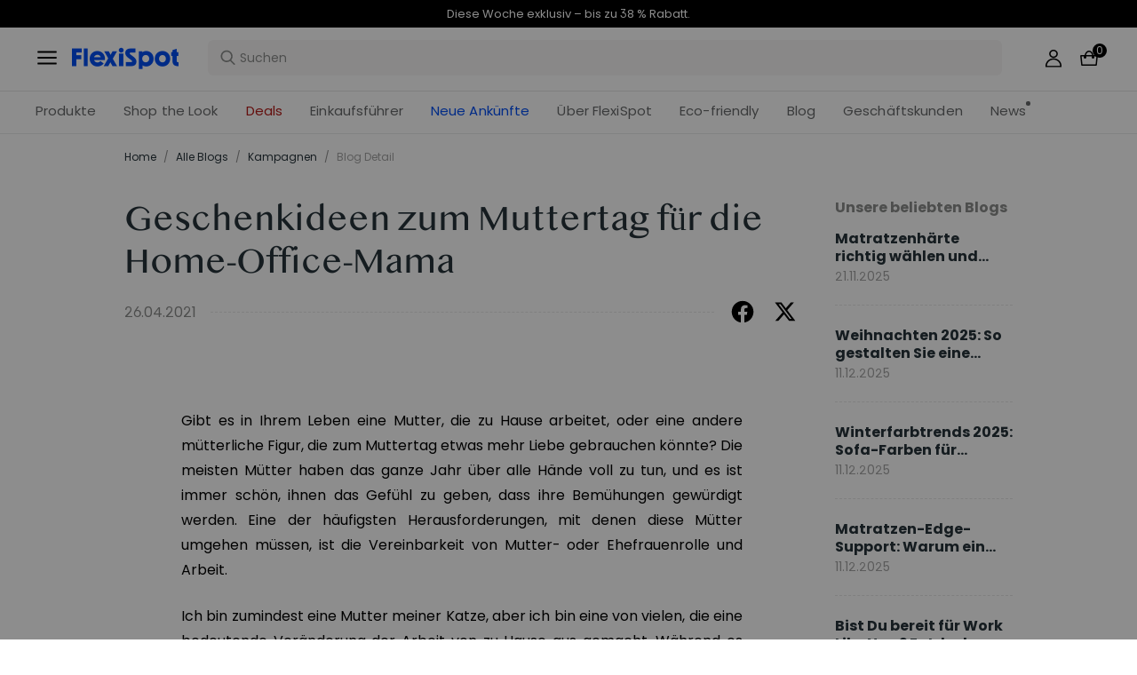

--- FILE ---
content_type: text/html; charset=utf-8
request_url: https://www.flexispot.de/blog/geschenkideen-zum-muttertag-fur-die-home-office-mama
body_size: 36808
content:
<!doctype html><html lang="de-DE"><head><meta charset="UTF-8"><meta http-equiv="X-UA-Compatible" content="ie=edge"><meta name="viewport" content="width=device-width,initial-scale=1,minimum-scale=1,maximum-scale=1,user-scalable=no"><meta name="format-detection" content="telephone=no"><script src="https://accounts.google.com/gsi/client" async></script><script src="//static.queue-it.net/script/queueclient.min.js"></script><script data-queueit-c="loctek" src="//static.queue-it.net/script/queueconfigloader.min.js"></script><meta name="" content="text/html; charset=utf-8"><link rel="preconnect" href="https://staticw2.yotpo.com"/><link rel="dns-prefetch" href="https://staticw2.yotpo.com"/><link href="/assets/images/favicon.ico" type="image/x-icon" rel="shortcut icon"/><title>Geschenkideen zum Muttertag für die Home-Office-Mama | FlexiSpot</title> <meta name="description" content=" Gibt es in Ihrem Leben eine Mutter, die zu Hause arbeitet, oder eine andere mütterliche Figur, die zum Muttertag etwas mehr Liebe gebrauchen könnte? Die meisten Mütter haben das ganze Jahr über alle Hände voll zu tun, und es ist immer schön, ihnen das Gefühl zu geben, dass ihre Bemühungen gewürdigt werden. Eine der häufigsten Herausforderungen, mit denen diese Mütter umgehen müssen, ist die Vereinbarkeit von Mutter- oder Ehefrauenrolle und Arbeit. "> <meta name="keywords" content=" Geschenkideen, Home-Office, Stehpult"><meta name="robots" content="INDEX,FOLLOW"><meta data-hid="og:title" property="og:title" content="Geschenkideen zum Muttertag für die Home-Office-Mama | FlexiSpot"><meta data-hid="og:description" property="og:description" content=" Gibt es in Ihrem Leben eine Mutter, die zu Hause arbeitet, oder eine andere mütterliche Figur, die zum Muttertag etwas mehr Liebe gebrauchen könnte? Die meisten Mütter haben das ganze Jahr über alle Hände voll zu tun, und es ist immer schön, ihnen das Gefühl zu geben, dass ihre Bemühungen gewürdigt werden. Eine der häufigsten Herausforderungen, mit denen diese Mütter umgehen müssen, ist die Vereinbarkeit von Mutter- oder Ehefrauenrolle und Arbeit. "><meta property="og:type" content="website"><meta property="og:url" content=" www.flexispot.de&#x2F;blog&#x2F;geschenkideen-zum-muttertag-fur-die-home-office-mama"><meta property="og:site_name" content="Flexispot"> <meta property="og:image" content=" https:https:&#x2F;&#x2F;staticprod.site.flexispot.de&#x2F;flexispot&#x2F;magefan_blog&#x2F;image_81_.jpg">    <link data-chunk="app" rel="stylesheet" href="/assets/styles/antd-7cbfd8c381b14ea79e7e.css">
<link data-chunk="app" rel="stylesheet" href="/assets/styles/app-43dd7041-fd927f19c63c1087537d.css">
<link data-chunk="app" rel="stylesheet" href="/assets/styles/app-d91a9049-e5e823b850f2b001e186.css">
<link data-chunk="pages-blog-detail" rel="stylesheet" href="/assets/styles/common-components-923ca36f6e1ab541ad88.css"><script custom-element="amp-consent" src="https://cdn.ampproject.org/v0/amp-consent-0.1.js"></script><script>if(!"gdprAppliesGlobally" in window){window.gdprAppliesGlobally=true}if(!("cmp_id" in window)||window.cmp_id<1){window.cmp_id=0}if(!("cmp_cdid" in window)){window.cmp_cdid='249b1c67f33e'}if(!("cmp_params" in window)){window.cmp_params=""}if(!("cmp_host" in window)){window.cmp_host="d.delivery.consentmanager.net"}if(!("cmp_cdn" in window)){window.cmp_cdn="cdn.consentmanager.net"}if(!("cmp_proto" in window)){window.cmp_proto="https:"}if(!("cmp_codesrc" in window)){window.cmp_codesrc="1"}window.cmp_getsupportedLangs=function(){var b=["DE","EN","FR","IT","NO","DA","FI","ES","PT","RO","BG","ET","EL","GA","HR","LV","LT","MT","NL","PL","SV","SK","SL","CS","HU","RU","SR","ZH","TR","UK","AR","BS"];if("cmp_customlanguages" in window){for(var a=0;a<window.cmp_customlanguages.length;a++){b.push(window.cmp_customlanguages[a].l.toUpperCase())}}return b};window.cmp_getRTLLangs=function(){var a=["AR"];if("cmp_customlanguages" in window){for(var b=0;b<window.cmp_customlanguages.length;b++){if("r" in window.cmp_customlanguages[b]&&window.cmp_customlanguages[b].r){a.push(window.cmp_customlanguages[b].l)}}}return a};window.cmp_getlang=function(j){if(typeof(j)!="boolean"){j=true}if(j&&typeof(cmp_getlang.usedlang)=="string"&&cmp_getlang.usedlang!==""){return cmp_getlang.usedlang}var g=window.cmp_getsupportedLangs();var c=[];var f=location.hash;var e=location.search;var a="languages" in navigator?navigator.languages:[];if(f.indexOf("cmplang=")!=-1){c.push(f.substr(f.indexOf("cmplang=")+8,2).toUpperCase())}else{if(e.indexOf("cmplang=")!=-1){c.push(e.substr(e.indexOf("cmplang=")+8,2).toUpperCase())}else{if("cmp_setlang" in window&&window.cmp_setlang!=""){c.push(window.cmp_setlang.toUpperCase())}else{if(a.length>0){for(var d=0;d<a.length;d++){c.push(a[d])}}}}}if("language" in navigator){c.push(navigator.language)}if("userLanguage" in navigator){c.push(navigator.userLanguage)}var h="";for(var d=0;d<c.length;d++){var b=c[d].toUpperCase();if(g.indexOf(b)!=-1){h=b;break}if(b.indexOf("-")!=-1){b=b.substr(0,2)}if(g.indexOf(b)!=-1){h=b;break}}if(h==""&&typeof(cmp_getlang.defaultlang)=="string"&&cmp_getlang.defaultlang!==""){return cmp_getlang.defaultlang}else{if(h==""){h="EN"}}h=h.toUpperCase();return h};(function(){var u=document;var v=u.getElementsByTagName;var h=window;var o="";var b="_en";if("cmp_getlang" in h){o=h.cmp_getlang().toLowerCase();if("cmp_customlanguages" in h){for(var q=0;q<h.cmp_customlanguages.length;q++){if(h.cmp_customlanguages[q].l.toUpperCase()==o.toUpperCase()){o="en";break}}}b="_"+o}function x(i,e){var w="";i+="=";var s=i.length;var d=location;if(d.hash.indexOf(i)!=-1){w=d.hash.substr(d.hash.indexOf(i)+s,9999)}else{if(d.search.indexOf(i)!=-1){w=d.search.substr(d.search.indexOf(i)+s,9999)}else{return e}}if(w.indexOf("&")!=-1){w=w.substr(0,w.indexOf("&"))}return w}var k=("cmp_proto" in h)?h.cmp_proto:"https:";if(k!="http:"&&k!="https:"){k="https:"}var g=("cmp_ref" in h)?h.cmp_ref:location.href;var j=u.createElement("script");j.setAttribute("data-cmp-ab","1");var c=x("cmpdesign","cmp_design" in h?h.cmp_design:"");var f=x("cmpregulationkey","cmp_regulationkey" in h?h.cmp_regulationkey:"");var r=x("cmpgppkey","cmp_gppkey" in h?h.cmp_gppkey:"");var n=x("cmpatt","cmp_att" in h?h.cmp_att:"");j.src=k+"//"+h.cmp_host+"/delivery/cmp.php?"+("cmp_id" in h&&h.cmp_id>0?"id="+h.cmp_id:"")+("cmp_cdid" in h?"&cdid="+h.cmp_cdid:"")+"&h="+encodeURIComponent(g)+(c!=""?"&cmpdesign="+encodeURIComponent(c):"")+(f!=""?"&cmpregulationkey="+encodeURIComponent(f):"")+(r!=""?"&cmpgppkey="+encodeURIComponent(r):"")+(n!=""?"&cmpatt="+encodeURIComponent(n):"")+("cmp_params" in h?"&"+h.cmp_params:"")+(u.cookie.length>0?"&__cmpfcc=1":"")+"&l="+o.toLowerCase()+"&o="+(new Date()).getTime();j.type="text/javascript";j.async=true;if(u.currentScript&&u.currentScript.parentElement){u.currentScript.parentElement.appendChild(j)}else{if(u.body){u.body.appendChild(j)}else{var t=v("body");if(t.length==0){t=v("div")}if(t.length==0){t=v("span")}if(t.length==0){t=v("ins")}if(t.length==0){t=v("script")}if(t.length==0){t=v("head")}if(t.length>0){t[0].appendChild(j)}}}var m="js";var p=x("cmpdebugunminimized","cmpdebugunminimized" in h?h.cmpdebugunminimized:0)>0?"":".min";var a=x("cmpdebugcoverage","cmp_debugcoverage" in h?h.cmp_debugcoverage:"");if(a=="1"){m="instrumented";p=""}var j=u.createElement("script");j.src=k+"//"+h.cmp_cdn+"/delivery/"+m+"/cmp"+b+p+".js";j.type="text/javascript";j.setAttribute("data-cmp-ab","1");j.async=true;if(u.currentScript&&u.currentScript.parentElement){u.currentScript.parentElement.appendChild(j)}else{if(u.body){u.body.appendChild(j)}else{var t=v("body");if(t.length==0){t=v("div")}if(t.length==0){t=v("span")}if(t.length==0){t=v("ins")}if(t.length==0){t=v("script")}if(t.length==0){t=v("head")}if(t.length>0){t[0].appendChild(j)}}}})();window.cmp_addFrame=function(b){if(!window.frames[b]){if(document.body){var a=document.createElement("iframe");a.style.cssText="display:none";if("cmp_cdn" in window&&"cmp_ultrablocking" in window&&window.cmp_ultrablocking>0){a.src="//"+window.cmp_cdn+"/delivery/empty.html"}a.name=b;a.setAttribute("title","Intentionally hidden, please ignore");a.setAttribute("role","none");a.setAttribute("tabindex","-1");document.body.appendChild(a)}else{window.setTimeout(window.cmp_addFrame,10,b)}}};window.cmp_rc=function(h){var b=document.cookie;var f="";var d=0;while(b!=""&&d<100){d++;while(b.substr(0,1)==" "){b=b.substr(1,b.length)}var g=b.substring(0,b.indexOf("="));if(b.indexOf(";")!=-1){var c=b.substring(b.indexOf("=")+1,b.indexOf(";"))}else{var c=b.substr(b.indexOf("=")+1,b.length)}if(h==g){f=c}var e=b.indexOf(";")+1;if(e==0){e=b.length}b=b.substring(e,b.length)}return(f)};window.cmp_stub=function(){var a=arguments;__cmp.a=__cmp.a||[];if(!a.length){return __cmp.a}else{if(a[0]==="ping"){if(a[1]===2){a[2]({gdprApplies:gdprAppliesGlobally,cmpLoaded:false,cmpStatus:"stub",displayStatus:"hidden",apiVersion:"2.2",cmpId:31},true)}else{a[2](false,true)}}else{if(a[0]==="getUSPData"){a[2]({version:1,uspString:window.cmp_rc("")},true)}else{if(a[0]==="getTCData"){__cmp.a.push([].slice.apply(a))}else{if(a[0]==="addEventListener"||a[0]==="removeEventListener"){__cmp.a.push([].slice.apply(a))}else{if(a.length==4&&a[3]===false){a[2]({},false)}else{__cmp.a.push([].slice.apply(a))}}}}}}};window.cmp_gpp_ping=function(){return{gppVersion:"1.0",cmpStatus:"stub",cmpDisplayStatus:"hidden",supportedAPIs:["tcfca","usnat","usca","usva","usco","usut","usct"],cmpId:31}};window.cmp_gppstub=function(){var a=arguments;__gpp.q=__gpp.q||[];if(!a.length){return __gpp.q}var g=a[0];var f=a.length>1?a[1]:null;var e=a.length>2?a[2]:null;if(g==="ping"){return window.cmp_gpp_ping()}else{if(g==="addEventListener"){__gpp.e=__gpp.e||[];if(!("lastId" in __gpp)){__gpp.lastId=0}__gpp.lastId++;var c=__gpp.lastId;__gpp.e.push({id:c,callback:f});return{eventName:"listenerRegistered",listenerId:c,data:true,pingData:window.cmp_gpp_ping()}}else{if(g==="removeEventListener"){var h=false;__gpp.e=__gpp.e||[];for(var d=0;d<__gpp.e.length;d++){if(__gpp.e[d].id==e){__gpp.e[d].splice(d,1);h=true;break}}return{eventName:"listenerRemoved",listenerId:e,data:h,pingData:window.cmp_gpp_ping()}}else{if(g==="getGPPData"){return{sectionId:3,gppVersion:1,sectionList:[],applicableSections:[0],gppString:"",pingData:window.cmp_gpp_ping()}}else{if(g==="hasSection"||g==="getSection"||g==="getField"){return null}else{__gpp.q.push([].slice.apply(a))}}}}}};window.cmp_msghandler=function(d){var a=typeof d.data==="string";try{var c=a?JSON.parse(d.data):d.data}catch(f){var c=null}if(typeof(c)==="object"&&c!==null&&"__cmpCall" in c){var b=c.__cmpCall;window.__cmp(b.command,b.parameter,function(h,g){var e={__cmpReturn:{returnValue:h,success:g,callId:b.callId}};d.source.postMessage(a?JSON.stringify(e):e,"*")})}if(typeof(c)==="object"&&c!==null&&"__uspapiCall" in c){var b=c.__uspapiCall;window.__uspapi(b.command,b.version,function(h,g){var e={__uspapiReturn:{returnValue:h,success:g,callId:b.callId}};d.source.postMessage(a?JSON.stringify(e):e,"*")})}if(typeof(c)==="object"&&c!==null&&"__tcfapiCall" in c){var b=c.__tcfapiCall;window.__tcfapi(b.command,b.version,function(h,g){var e={__tcfapiReturn:{returnValue:h,success:g,callId:b.callId}};d.source.postMessage(a?JSON.stringify(e):e,"*")},b.parameter)}if(typeof(c)==="object"&&c!==null&&"__gppCall" in c){var b=c.__gppCall;window.__gpp(b.command,function(h,g){var e={__gppReturn:{returnValue:h,success:g,callId:b.callId}};d.source.postMessage(a?JSON.stringify(e):e,"*")},"parameter" in b?b.parameter:null,"version" in b?b.version:1)}};window.cmp_setStub=function(a){if(!(a in window)||(typeof(window[a])!=="function"&&typeof(window[a])!=="object"&&(typeof(window[a])==="undefined"||window[a]!==null))){window[a]=window.cmp_stub;window[a].msgHandler=window.cmp_msghandler;window.addEventListener("message",window.cmp_msghandler,false)}};window.cmp_setGppStub=function(a){if(!(a in window)||(typeof(window[a])!=="function"&&typeof(window[a])!=="object"&&(typeof(window[a])==="undefined"||window[a]!==null))){window[a]=window.cmp_gppstub;window[a].msgHandler=window.cmp_msghandler;window.addEventListener("message",window.cmp_msghandler,false)}};window.cmp_addFrame("__cmpLocator");if(!("cmp_disableusp" in window)||!window.cmp_disableusp){window.cmp_addFrame("__uspapiLocator")}if(!("cmp_disabletcf" in window)||!window.cmp_disabletcf){window.cmp_addFrame("__tcfapiLocator")}if(!("cmp_disablegpp" in window)||!window.cmp_disablegpp){window.cmp_addFrame("__gppLocator")}window.cmp_setStub("__cmp");if(!("cmp_disabletcf" in window)||!window.cmp_disabletcf){window.cmp_setStub("__tcfapi")}if(!("cmp_disableusp" in window)||!window.cmp_disableusp){window.cmp_setStub("__uspapi")}if(!("cmp_disablegpp" in window)||!window.cmp_disablegpp){window.cmp_setGppStub("__gpp")};</script><script>var shareasaleMagentoSSCID=shareasaleMagentoGetParameterByName("sscid");
        function shareasaleMagentoSetCookie(e,a,t,o,n){if(e&&a){var r,s=o?"; path="+o:"",i=n?"; domain="+n:"",g="";t&&((r=new Date).setTime(r.getTime()+t),g="; expires="+r.toUTCString()),document.cookie=e+"="+a+g+s+i}}
        function shareasaleMagentoGetParameterByName(e,a){a||(a=window.location.href),e=e.replace(/[\[\]]/g,"\\$&");var t=new RegExp("[?&]"+e+"(=([^&#]*)|&|#|$)").exec(a);return t?t[2]?decodeURIComponent(t[2].replace(/\+/g," ")):"":null}
        shareasaleMagentoSSCID && shareasaleMagentoSetCookie("shareasaleMagentoSSCID",shareasaleMagentoSSCID,94670778e4,"/");</script><script src="https://cdn1.stamped.io/files/widget.min.js"></script><script>//<![CDATA[
      StampedFn.init({ apiKey: "01847dbf-e879-4da5-bdbb-b07ab0231e85", sId: "300757" });
      // ]]></script>
                              <script>!function(e){var n="https://s.go-mpulse.net/boomerang/";if("False"=="True")e.BOOMR_config=e.BOOMR_config||{},e.BOOMR_config.PageParams=e.BOOMR_config.PageParams||{},e.BOOMR_config.PageParams.pci=!0,n="https://s2.go-mpulse.net/boomerang/";if(window.BOOMR_API_key="R9F3U-ECZUD-QDK5H-8L6ZJ-FDJPH",function(){function e(){if(!o){var e=document.createElement("script");e.id="boomr-scr-as",e.src=window.BOOMR.url,e.async=!0,i.parentNode.appendChild(e),o=!0}}function t(e){o=!0;var n,t,a,r,d=document,O=window;if(window.BOOMR.snippetMethod=e?"if":"i",t=function(e,n){var t=d.createElement("script");t.id=n||"boomr-if-as",t.src=window.BOOMR.url,BOOMR_lstart=(new Date).getTime(),e=e||d.body,e.appendChild(t)},!window.addEventListener&&window.attachEvent&&navigator.userAgent.match(/MSIE [67]\./))return window.BOOMR.snippetMethod="s",void t(i.parentNode,"boomr-async");a=document.createElement("IFRAME"),a.src="about:blank",a.title="",a.role="presentation",a.loading="eager",r=(a.frameElement||a).style,r.width=0,r.height=0,r.border=0,r.display="none",i.parentNode.appendChild(a);try{O=a.contentWindow,d=O.document.open()}catch(_){n=document.domain,a.src="javascript:var d=document.open();d.domain='"+n+"';void(0);",O=a.contentWindow,d=O.document.open()}if(n)d._boomrl=function(){this.domain=n,t()},d.write("<bo"+"dy onload='document._boomrl();'>");else if(O._boomrl=function(){t()},O.addEventListener)O.addEventListener("load",O._boomrl,!1);else if(O.attachEvent)O.attachEvent("onload",O._boomrl);d.close()}function a(e){window.BOOMR_onload=e&&e.timeStamp||(new Date).getTime()}if(!window.BOOMR||!window.BOOMR.version&&!window.BOOMR.snippetExecuted){window.BOOMR=window.BOOMR||{},window.BOOMR.snippetStart=(new Date).getTime(),window.BOOMR.snippetExecuted=!0,window.BOOMR.snippetVersion=12,window.BOOMR.url=n+"R9F3U-ECZUD-QDK5H-8L6ZJ-FDJPH";var i=document.currentScript||document.getElementsByTagName("script")[0],o=!1,r=document.createElement("link");if(r.relList&&"function"==typeof r.relList.supports&&r.relList.supports("preload")&&"as"in r)window.BOOMR.snippetMethod="p",r.href=window.BOOMR.url,r.rel="preload",r.as="script",r.addEventListener("load",e),r.addEventListener("error",function(){t(!0)}),setTimeout(function(){if(!o)t(!0)},3e3),BOOMR_lstart=(new Date).getTime(),i.parentNode.appendChild(r);else t(!1);if(window.addEventListener)window.addEventListener("load",a,!1);else if(window.attachEvent)window.attachEvent("onload",a)}}(),"".length>0)if(e&&"performance"in e&&e.performance&&"function"==typeof e.performance.setResourceTimingBufferSize)e.performance.setResourceTimingBufferSize();!function(){if(BOOMR=e.BOOMR||{},BOOMR.plugins=BOOMR.plugins||{},!BOOMR.plugins.AK){var n=""=="true"?1:0,t="",a="ck7ypxyccueuq2l3b7dq-f-a082d3607-clientnsv4-s.akamaihd.net",i="false"=="true"?2:1,o={"ak.v":"39","ak.cp":"1529549","ak.ai":parseInt("973759",10),"ak.ol":"0","ak.cr":10,"ak.ipv":4,"ak.proto":"h2","ak.rid":"2b1a958a","ak.r":51990,"ak.a2":n,"ak.m":"dscb","ak.n":"ff","ak.bpcip":"18.191.135.0","ak.cport":46536,"ak.gh":"2.17.209.134","ak.quicv":"","ak.tlsv":"tls1.3","ak.0rtt":"","ak.0rtt.ed":"","ak.csrc":"-","ak.acc":"","ak.t":"1769672647","ak.ak":"hOBiQwZUYzCg5VSAfCLimQ==VL2s+NApqPs64Ayi9y0IRdmfMQoYyudLgWc2242kJlyPJoeIRQmVmdnC9b38Z6Mt9lyuxtLVmYFe9hPlDMuCS2ixhyWz3g5w41xghFlIjeU3EieIdks7wd4Q3dPopWKpItPxBot321KTdMbSSwDkzT2bR8YhZsN9tbleEKgfowDCb/XnM2lxnlyceBSh7OR3ZJ5/5uICywUNJncbVRqGCvrxeS/U0VbZQWyHgGFrh0a5KqXdwk7TFRbDhX+du08I+vtqXMn2ztA3xyUv4KfZISIw0bdtBRT+uTHJpf39GQW8FDZo/kgGcVC2k4pu4XdU0WVk/W3VTHQscpl3BnbzAlx/6FsAN7gaDbF1ZsXkR/MYBZ+NVRrPc8uvCaprnZcyqTJSyQOCUDalksIsS16mKEyzAG6I0AaypYVZaeEgqKQ=","ak.pv":"86","ak.dpoabenc":"","ak.tf":i};if(""!==t)o["ak.ruds"]=t;var r={i:!1,av:function(n){var t="http.initiator";if(n&&(!n[t]||"spa_hard"===n[t]))o["ak.feo"]=void 0!==e.aFeoApplied?1:0,BOOMR.addVar(o)},rv:function(){var e=["ak.bpcip","ak.cport","ak.cr","ak.csrc","ak.gh","ak.ipv","ak.m","ak.n","ak.ol","ak.proto","ak.quicv","ak.tlsv","ak.0rtt","ak.0rtt.ed","ak.r","ak.acc","ak.t","ak.tf"];BOOMR.removeVar(e)}};BOOMR.plugins.AK={akVars:o,akDNSPreFetchDomain:a,init:function(){if(!r.i){var e=BOOMR.subscribe;e("before_beacon",r.av,null,null),e("onbeacon",r.rv,null,null),r.i=!0}return this},is_complete:function(){return!0}}}}()}(window);</script></head><body><div id="root"><div class="eve-pc"><div class="eve-container-align-center eve-container-part-header eve-container"><div class=" eve-component"></div><div class=" eve-component"><div class="europe-topinfo-bar europe-topinfo-bar-refheight"><div class="europe-topinfo-bar-container  "><div class="top-bar-content "><div class="europe-topinfo-bar-container-left"><span class="span-container  span-container-32"></span></div></div><div class="europe-topinfo-bar-container-right"><div class="europe-topinfo-bar-container-right-item  " btn="[object Object]">Kostenloser Versand in DE, AT, LU<div class="europe-topinfo-bar-container-right-item-line"></div></div><div class="europe-topinfo-bar-container-right-item  " btn="[object Object]">30 Tage Rückgaberecht<div class="europe-topinfo-bar-container-right-item-line"></div></div><a href="//www.flexispot.de/mitgliedschaft" target="_self" class="europe-topinfo-bar-container-right-item europe-topinfo-bar-container-right-item-active ">Club beitreten</a></div></div></div></div><div class=" eve-component"><div class="common-header-new-ceiling-nav"><div class="header-navigation-ceiling-nav"><div class="header-navigation-ceiling-nav-header"><div class="header-navigation-ceiling-nav-contanier"><span role="img" tabindex="-1" class="anticon"><svg width="1em" height="1em" fill="currentColor" aria-hidden="true" focusable="false" class=""><use xlink:href="#icon-align-both"></use></svg></span><div class="header-navigation-ceiling-nav-logo"><a href="/"><div class="comp-common-image   square"></div></a></div><ul class="header-navigation-ceiling-nav-operate"><div class="header-navigation-ceiling-nav-operate-search"><div class="search-bar-con lang-de-DE"><div class="undefined search-input-con simple"><div class="ant-select ant-select-auto-complete ant-select-single ant-select-customize-input ant-select-show-search"><div class="ant-select-selector"><span class="ant-select-selection-search"><span class="ant-input-affix-wrapper ant-select-selection-search-input"><span class="ant-input-prefix"><span role="img" tabindex="-1" class="anticon"><svg width="1em" height="1em" fill="currentColor" aria-hidden="true" focusable="false" class=""><use xlink:href="#icon-search"></use></svg></span></span><input type="search" autoComplete="off" placeholder="Suchen" enterkeyhint="go" class="ant-input" role="combobox" aria-haspopup="listbox" aria-owns="undefined_list" aria-autocomplete="list" aria-controls="undefined_list" aria-activedescendant="undefined_list_0" value=""/></span></span><span class="ant-select-selection-placeholder"></span></div></div></div></div></div><div class="header-navigation-ceiling-nav-operate-user"><a href="/buyer/index"><div class="header-navigation-ceiling-nav-operate-user-image"></div></a></div><a class="ceiling-nav-operate-shopping" href="/cart"><div class="ceiling-nav-operate-shopping-image"></div><span class="ceiling-nav-operate-shopping-count "></span></a></ul></div><div class="header-navigation-menu-wrap"><div class="header-navigation-ceiling-nav-contanier"><ul class="header-navigation-ceiling-nav-menu-wrap"><li class="header-navigation-ceiling-nav-menu-item"><div class="header-navigation-ceiling-nav-menu-item-title ">Produkte</div></li><li class="header-navigation-ceiling-nav-menu-item"><a href="//www.flexispot.de/deals" target="_self" style="color:#B41B19;--color:#B41B19" class="header-navigation-ceiling-nav-menu-item-title  ">Deals</a></li><li class="header-navigation-ceiling-nav-menu-item"><div class="header-navigation-ceiling-nav-menu-item-title  " style="color:;--color:">Einkaufsführer</div></li><li class="header-navigation-ceiling-nav-menu-item"><a href="//www.flexispot.de/uber-flexispot" target="_self" class="header-navigation-ceiling-nav-menu-item-title  ">Über FlexiSpot</a></li><li class="header-navigation-ceiling-nav-menu-item"><a href="//www.flexispot.de/nachhaltige-entwicklung" target="_self" style="color:;--color:" class="header-navigation-ceiling-nav-menu-item-title  ">Eco-friendly</a></li><li class="header-navigation-ceiling-nav-menu-item"><a href="//www.flexispot.de/blog?page=1" target="_self" class="header-navigation-ceiling-nav-menu-item-title  ">Blog</a></li><li class="header-navigation-ceiling-nav-menu-item"><div class="header-navigation-ceiling-nav-menu-item-title  ">Geschäftskunden</div></li><li class="header-navigation-ceiling-nav-menu-item"><a href="//www.flexispot.de/nachrichten" target="_blank" style="color:;--color:" class="header-navigation-ceiling-nav-menu-item-title  header-navigation-ceiling-nav-menu-item-with-icon">News</a></li><li class="header-navigation-ceiling-nav-menu-item"><a href="//www.flexispot.de/neue-ankuenfte" target="_blank" style="color:#004df2;--color:#004df2" class="header-navigation-ceiling-nav-menu-item-title  ">Neue Ankünfte</a></li><li class="header-navigation-ceiling-nav-menu-item"><a href="//www.flexispot.de/shop-the-look-homeoffice" target="_blank" class="header-navigation-ceiling-nav-menu-item-title  ">Shop the Look</a></li></ul></div></div></div></div><div class="m-header-new-ceiling-navigation"><div class="m-header-new-ceiling-navigation-header"><div class="m-header-new-ceiling-navigation-left"><span role="img" tabindex="-1" class="anticon"><svg width="1em" height="1em" fill="currentColor" aria-hidden="true" focusable="false" class=""><use xlink:href="#icon-align-both"></use></svg></span><div class="m-header-new-ceiling-navigation-left-logo"><a href="/"><div class="comp-common-image   square"></div></a></div><div class="m-header-new-ceiling-navigation-right"><div class="m-header-new-ceiling-navigation-right-search"><span role="img" tabindex="-1" class="anticon"><svg width="1em" height="1em" fill="currentColor" aria-hidden="true" focusable="false" class=""><use xlink:href="#icon-search"></use></svg></span></div><a class="ceiling-nav-operate-shopping" href="/cart"><div class="ceiling-nav-operate-shopping-image"></div><span class="ceiling-nav-operate-shopping-count "></span></a></div></div></div></div></div></div><div class=" eve-component"></div></div></div><div class="blog-detail-container-New"><div class="blog-detail-container-New-conent"><div class="blog-detail-container-breadcrumb"><div class="ant-breadcrumb blog-breadcrumb"><span><a class="ant-breadcrumb-link" href="/">Home</a><span class="ant-breadcrumb-separator">/</span></span><span><a class="ant-breadcrumb-link" href="/blog/category">Alle Blogs</a><span class="ant-breadcrumb-separator">/</span></span><span><a class="ant-breadcrumb-link" href="/blog/category/Kampagnen">Kampagnen</a><span class="ant-breadcrumb-separator">/</span></span><span><span class="ant-breadcrumb-link">Blog Detail</span><span class="ant-breadcrumb-separator">/</span></span></div></div><div class="blog-detail-container"><div class="blog-detail-container-left"><div class="blog-detail-header"><div class="blog-detail-title-wrap"><h1 class="detail-title">Geschenkideen zum Muttertag für die Home-Office-Mama</h1></div><div class="last-line"><div class="last-line-left"><span class="date">26.04.2021</span></div><div class="last-line-divider"></div><div class="share-icon-group"><div class="blog-facebook"></div><div class="blog-twitter"></div></div></div></div><div class="comp-common-image blog-detail-header-image  square"></div><div class="blog-detail-body"><div class="content"><p style="text-align: justify;"><span style="font-family: 'andale mono', times; font-size: medium;">Gibt es in Ihrem Leben eine Mutter, die zu Hause arbeitet, oder eine andere mütterliche Figur, die zum Muttertag etwas mehr Liebe gebrauchen könnte? Die meisten Mütter haben das ganze Jahr über alle Hände voll zu tun, und es ist immer schön, ihnen das Gefühl zu geben, dass ihre Bemühungen gewürdigt werden. Eine der häufigsten Herausforderungen, mit denen diese Mütter umgehen müssen, ist die Vereinbarkeit von Mutter- oder Ehefrauenrolle und Arbeit.</span></p>
<p style="text-align: justify;"><span style="font-family: 'andale mono', times; font-size: medium;">Ich bin zumindest eine Mutter meiner Katze, aber ich bin eine von vielen, die eine bedeutende Veränderung der Arbeit von zu Hause aus gemacht. Während es anfangs nur eine Beule war und jetzt ziemlich stetig ist, habe ich in dieser Zeit viel über das Arbeiten von zu Hause gelernt, vor allem, welche Produkte und Ressourcen den Arbeitstag reibungsloser und angenehmer gestalten können.</span></p>
<p style="text-align: justify;"><span style="font-family: 'andale mono', times; font-size: medium;">Mütter, die zu Hause arbeiten, werden sich mit den unten vorgeschlagenen Geschenkideen bei der Arbeit und im Leben unterstützt und verwirklicht fühlen:</span></p>
<p style="text-align: justify;"><span style="font-family: 'andale mono', times; font-size: medium;"><i> </i></span></p>
<p style="text-align: justify;"><strong><span style="font-family: 'andale mono', times; font-size: medium;"><i>TASSEN</i></span></strong></p>
<p style="text-align: justify;"><span style="font-family: 'andale mono', times; font-size: medium;"> </span></p>
<p style="text-align: justify;"><span style="font-family: 'andale mono', times; font-size: medium;">Kaffee, Tee oder heißer Kakao sind wahrscheinlich ihre Go-to-Getränke als Arbeit-zu-Hause-Mutter. Welches Getränk sie auch immer bevorzugen, ein zuverlässiger Kaffeebecher wäre ein Muss. Der Becher sollte mehr tun, als ihr Lieblingsgetränk zu tragen; er sollte Sie auch vor Verschüttungen schützen und Ihr Getränk heiß oder kalt halten.</span></p>
<p style="text-align: justify;"><strong><span style="font-family: 'andale mono', times; font-size: medium;"><i> </i></span></strong></p>
<p style="text-align: justify;"><strong><span style="font-family: 'andale mono', times; font-size: medium;"><i>P</i></span><i style="font-family: 'andale mono', times; font-size: medium;">LANER</i></strong></p>
<p style="text-align: justify;"><span style="font-family: 'andale mono', times; font-size: medium;"> </span></p>
<p style="text-align: justify;"><span style="font-family: 'andale mono', times; font-size: medium;">Die Arbeit von zu Hause aus hat viele Vorteile, aber auch einige Schwachstellen. Deshalb ist es für Mütter, die zu Hause arbeiten, so wichtig, sich zu koordinieren. Die Verwendung eines Kalenders ist wahrscheinlich der einfachste Weg, um den Überblick über die Aufgaben einer Mutter zu behalten. Meetings, Sportspiele der Kinder, Abendessen und alles, was eine berufstätige Mutter zu tun hat, kann in einem Planer festgehalten werden.</span></p>
<p style="text-align: justify;"><span style="font-family: 'andale mono', times; font-size: medium;">Planer vereinfachen viel mehr als nur die täglichen Aufgaben, indem sie Ihnen erlauben, sich auf bestimmte Aspekte Ihres Ziels zu konzentrieren, wie z. B. die Jobsuche, das Online-Geschäft oder den Blog, um echte Fortschritte zu erzielen.</span></p>
<p style="text-align: justify;"><span style="font-family: 'andale mono', times; font-size: medium;"><i> </i></span></p>
<p style="text-align: justify;"><strong><span style="font-family: 'andale mono', times; font-size: medium;"><i>KOPFHÖRER ODER OHRSTÖPSEL</i></span></strong></p>
<p style="text-align: justify;"><span style="font-family: 'andale mono', times; font-size: medium;"> </span></p>
<p style="text-align: justify;"><span style="font-family: 'andale mono', times; font-size: medium;">Bei der Arbeit von zu Hause aus kann es zu ungewohnten Geräuschen kommen, wie z. B. ein weinendes Baby oder ein schreiendes Kind, Nachbarn, die ihren Rasen mähen, Katzen, die Dinge von der Theke stoßen oder Hunde, die bellen, und andere Haushaltsgeräusche. Die Investition in ein gutes Paar Kopfhörer mit Geräuschunterdrückung hilft, diese Unterbrechungen in Schach zu halten.</span></p>
<p style="text-align: justify;"><span style="font-family: 'andale mono', times; font-size: medium;">Mütter werden sie nicht für sich selbst kaufen, weil sie so viel Geld für die Kinder und den Haushalt ausgibt. Das durchdachte Geschenk eines geräuschunterdrückenden Kopfhörers oder Ohrstöpsels erspart ihr den Umgang mit dem Lärm in ihrem Haus oder in der Nachbarschaft.</span></p>
<p style="text-align: justify;"><span style="font-family: 'andale mono', times; font-size: medium;"><i> </i></span></p>
<p style="text-align: justify;"><strong><span style="font-family: 'andale mono', times; font-size: medium;"><i>LAP DESK</i></span></strong></p>
<p style="text-align: justify;"><span style="font-family: 'andale mono', times; font-size: medium;"> </span></p>
<p style="text-align: justify;"><span style="font-family: 'andale mono', times; font-size: medium;">Das Arbeiten von zu Hause aus hat den Vorteil, dass Sie nicht den ganzen Tag an einem Ort verbringen müssen. Noch schwieriger wird es, wenn Sie keine ebene Fläche zum Arbeiten haben; das ist bequem, wenn Sie einen Lap-Desk haben.</span></p>
<p style="text-align: justify;"><span style="font-family: 'andale mono', times; font-size: medium;">Experten für Ergonomie raten uns, das Arbeiten vom Sofa aus zu vermeiden und entweder aufrecht zu sitzen oder zu stehen.  Ein Lap-Desk ist ideal, um Arbeiten zu erledigen und gleichzeitig Müttern einen neuen Arbeitsplatz zu bieten, egal ob sie auf der Couch, im Bett oder sogar im Freien arbeiten. Lap Desks bieten in der Regel Platz für eine Maus, einen Laptop und ein Telefon, was die Arbeit viel effektiver macht.</span></p>
<p style="text-align: justify;"><span style="font-family: 'andale mono', times; font-size: medium;"><i> </i></span></p>
<p style="text-align: justify;"><strong><span style="font-family: 'andale mono', times; font-size: medium;"><i>SCHUHE ODER HAUSSCHUHE</i></span></strong></p>
<p style="text-align: justify;"><span style="font-family: 'andale mono', times; font-size: medium;"> </span></p>
<p style="text-align: justify;"><span style="font-family: 'andale mono', times; font-size: medium;">Als die Pandemie die Mütter dazu brachte, von zu Hause aus zu arbeiten, brauchten sie keine High Heels mehr, die nun in ihren Schränken verstauben. Sie brauchen Schuhe, die sowohl praktisch als auch bequem für ihre Arbeit sind. Geben Sie der zu Hause arbeitenden Mutter ein Paar bequeme Hausschuhe, damit zumindest ihre Füße sich entspannen können, während der Rest ihres Körpers Überstunden macht, um alles fertig zu bekommen.</span></p>
<p style="text-align: justify;"><span style="font-family: 'andale mono', times; font-size: medium;"><i> </i></span></p>
<p style="text-align: justify;"><strong><span style="font-family: 'andale mono', times; font-size: medium;"><i>STEHPULT</i></span></strong></p>
<p style="text-align: justify;"><span style="font-family: 'andale mono', times; font-size: medium;"> </span></p>
<p style="text-align: justify;"><span style="font-family: 'andale mono', times; font-size: medium;">Während sich das Stehen für eine Weile gut anfühlt, ist es für unsere Gesundheit nicht wünschenswert. Darf ich vorstellen: das Stehpult! Ein Stehpult könnte das ultimative Geschenk sein, das Sie einer Mutter machen können, die von zu Hause aus arbeitet. Es ist nicht ganz wie Laufen, aber eine gewisse Zeit am Tag zu stehen, anstatt die meisten Stunden zu sitzen, ist viel gesünder.</span></p>
<p style="text-align: justify;"><span style="font-family: 'andale mono', times; font-size: medium;">Der <a href="https://www.flexispot.de/hoehenverstellbarer-schreibtisch/elektrisch-hohenverstellbarer-schreibtisch-eg8.html"><span style="text-decoration: underline;">Comhar All-in-One Stehschreibtisch Glasplatte - 48" </span></a>W ist ideal für alle, die von zu Hause aus arbeiten. Dieser innovative Arbeitsplatz ist ein flexibles und funktionales Stehpult, das Sie nicht nur produktiv bleiben lässt, indem es Sie vom langen Sitzen abhält, sondern auch mit vielen Funktionen und einem stilvollen Design aufwartet, das es von anderen abhebt.</span></p>
<p style="text-align: justify;"><strong><span style="font-family: 'andale mono', times; font-size: medium;"> </span></strong></p>
<p style="text-align: justify;"><strong><span style="font-family: 'andale mono', times; font-size: medium;">Tischplatte aus gehärtetem Glas</span></strong></p>
<p style="text-align: justify;"><span style="font-family: 'andale mono', times; font-size: medium;">Mit dem eleganten Schreibtisch aus gehärtetem Glas mit abgerundeten Kanten für zusätzlichen Schutz, Komfort, Robustheit und Klasse kann jede Mutter problemlos von zu Hause aus und mit Stil arbeiten.</span></p>
<p style="text-align: justify;"><strong><span style="font-family: 'andale mono', times; font-size: medium;"> </span></strong></p>
<p style="text-align: justify;"><strong><span style="font-family: 'andale mono', times; font-size: medium;">Stabiler Bewegungsablauf mit robuster Konstruktion</span></strong></p>
<p style="text-align: justify;"><span style="font-family: 'andale mono', times; font-size: medium;">Das Gestell des <a href="https://www.flexispot.de/hoehenverstellbarer-schreibtisch/elektrisch-hohenverstellbarer-schreibtisch-eg8.html"><span style="text-decoration: underline;">Comhar All-in-One Stehpultes mit Glasplatte - 48" besteht </span></a>aus pulverbeschichtetem Stahlrohr, das Kratzer und Flecken abhält und selbst in der höchsten Einstellung für Gleichgewicht sorgt. Wenn die Tischbeine uneben sind und der Tisch dadurch schief steht, können Sie ihn mit den Nivelliergleitern an der Unterseite des Tisches sichern und ausgleichen.</span></p>
<p style="text-align: justify;"><strong><span style="font-family: 'andale mono', times; font-size: medium;"> </span></strong></p>
<p style="text-align: justify;"><strong><span style="font-family: 'andale mono', times; font-size: medium;">Breiterer einstellbarer Höhenbereich</span></strong></p>
<p style="text-align: justify;"><span style="font-family: 'andale mono', times; font-size: medium;">Comhar<span style="text-decoration: underline;"> <a href="https://de.flexispot.com/elektrisch-hohenverstellbarer-schreibtisch-eg8.html"></a></span>wurde mit Blick auf die ganze Familie einer Mutter entwickelt und hat einen großen Verstellbereich von 28,3" - 47,6", der ihn ideal für die Körpergröße der Kinder macht.</span></p>
<p style="text-align: justify;"><strong><span style="font-family: 'andale mono', times; font-size: medium;"> </span></strong></p>
<p style="text-align: justify;"><strong><span style="font-family: 'andale mono', times; font-size: medium;">Programmierbare Höhenvoreinstellungen</span></strong></p>
<p style="text-align: justify;"><span style="font-family: 'andale mono', times; font-size: medium;">Der Comhar ist dank seiner vier programmierbaren Höhenvoreinstellungen ideal für mehrere Benutzer, um ihre gewünschte Höheneinstellung in einer Familien- oder Workshare-Umgebung zu speichern. Mit einem einzigen Tastendruck kann jeder zu Hause schnell und nahtlos vom Sitzen zum Stehen wechseln.</span></p>
<p style="text-align: justify;"><strong><span style="font-family: 'andale mono', times; font-size: medium;"> </span></strong></p>
<p style="text-align: justify;"><strong><span style="font-family: 'andale mono', times; font-size: medium;">Komfortables USB-Laden</span></strong></p>
<p style="text-align: justify;"><span style="font-family: 'andale mono', times; font-size: medium;">Drei bequeme USB-Ladeanschlüsse (2x USB Typ-A, 1x USB Typ-C) sind in den Schreibtisch eingebettet, um eine breite Anschlussmöglichkeit für elektronische Geräte zu bieten. Diese Funktion erspart Müttern das Durcheinander und den Ärger mit verhedderten Kabeln in ihrem Raum unter dem Schreibtisch und hält ihre Geräte während des Tages aufgeladen.</span></p>
<p style="text-align: justify;"><strong><span style="font-family: 'andale mono', times; font-size: medium;"> </span></strong></p>
<p style="text-align: justify;"><strong><span style="font-family: 'andale mono', times; font-size: medium;">Geräumige integrierte Schublade</span></strong></p>
<p style="text-align: justify;"><span style="font-family: 'andale mono', times; font-size: medium;">Eine komfortable, in die Tischplatte eingelassene Auszugsschublade bietet nahtlos integrierten Stauraum für Home-Office-Zubehör. Die schlichte Architektur fügt sich nahtlos in den Rest des Rahmens ein und hält gleichzeitig Habseligkeiten versteckt und organisiert!</span></p>
<p style="text-align: justify;"><span style="font-family: 'andale mono', times; font-size: medium;">Als berufstätige Katzenmama oder -frau wäre ich für alle Punkte auf dieser Liste dankbar. Andererseits gehören Mütter zu den selbstlosesten und wertvollsten Menschen, die wir in unserem Leben kennen. Überlegen Sie, was das Leben der berufstätigen Mutter in Ihrem Leben überschaubarer macht und mehr Spaß bringt, und es sollte nicht allzu schwer sein, herauszufinden, was sie zum Schmelzen bringt und sie am Muttertag und das ganze Jahr über zu etwas ganz Besonderem macht. Schließlich ist es immer der Gedanke, der zählt!</span></p></div></div></div><div class="blog-detail-container-right"></div></div></div></div><div class="eve-pc"><div class="eve-container-part-footer eve-container" style="background-color:rgb(255, 255, 255);border-top-width:1px;border-top-color:rgb(163, 163, 163)"><div class=" eve-component"></div><div class=" eve-row"><div class=" eve-container" style="width:100%;border-top-width:1px;border-top-color:rgba(38, 51, 58, 0);border-bottom-width:1px;border-bottom-color:rgba(38, 51, 58, 0);background-color:rgba(255, 255, 255, 0)"><div class=" eve-component"><div style="margin:0px 0px 0px 0px;height:0px;background:transparent"></div></div></div></div><div class=" eve-row" style="text-align-last:left"><div class=" eve-container" style="width:100%;margin-bottom:-100px;background-color:rgba(255,255,255,1);border-top-width:1px;border-top-color:rgba(38, 51, 58, 0)"><div class=" eve-component"><div class="europe-fotter-container"><div class="europe-fotter"><div class="eruope-fotter-main"><div class="europe-fotter-left"><div class="europe-fotter-left-item"><div class="europe-fotter-left-item-title">Kundenservice</div><div class="europe-fotter-left-item-content"><div class="europe-fotter-left-item-child cursorpointer color000">Kontaktieren Sie uns</div><div class="europe-fotter-left-item-child ">Telefon: 0211-368-74223</div><div class="europe-fotter-left-item-child ">Beratung: 9 - 17 Uhr </div><div class="europe-fotter-left-item-child ">info@flexispot.de</div></div></div><div class="europe-fotter-left-item"><div class="europe-fotter-left-item-title">Rechtliches</div><div class="europe-fotter-left-item-content"><div class="europe-fotter-left-item-child cursorpointer color000">Widerruf &amp; 30 Tage Rückgaberecht</div><div class="europe-fotter-left-item-child cursorpointer color000">Datenschutzerklärung</div><div class="europe-fotter-left-item-child cursorpointer color000">Cookie-Einstellungen</div><div class="europe-fotter-left-item-child cursorpointer color000">Impressum</div><div class="europe-fotter-left-item-child cursorpointer color000">AGB</div><div class="europe-fotter-left-item-child cursorpointer color000">Klarna</div><div class="europe-fotter-left-item-child cursorpointer color000">Barrierefreiheitserklärung</div></div></div><div class="europe-fotter-left-item"><div class="europe-fotter-left-item-title">Info-Center</div><div class="europe-fotter-left-item-content"><div class="europe-fotter-left-item-child cursorpointer color000">Häufige Fragen / FAQs</div><div class="europe-fotter-left-item-child cursorpointer color000">Versandkosten &amp; Lieferung</div><div class="europe-fotter-left-item-child cursorpointer color000">Versand in die Schweiz</div><div class="europe-fotter-left-item-child cursorpointer color000">Sendungen verfolgen</div><div class="europe-fotter-left-item-child cursorpointer color000">Garantie</div><div class="europe-fotter-left-item-child cursorpointer color000">Dropshipping Programm</div><div class="europe-fotter-left-item-child cursorpointer color000">Deals</div><div class="europe-fotter-left-item-child cursorpointer color000">Taskrabbit-Service</div></div></div><div class="europe-fotter-left-item"><div class="europe-fotter-left-item-title">FlexiSpot</div><div class="europe-fotter-left-item-content"><div class="europe-fotter-left-item-child cursorpointer color000">Über FlexiSpot</div><div class="europe-fotter-left-item-child cursorpointer color000">Showroom</div><div class="europe-fotter-left-item-child cursorpointer color000">Mitgliedschaft</div><div class="europe-fotter-left-item-child cursorpointer color000">Nachhaltige Entwicklung</div><div class="europe-fotter-left-item-child cursorpointer color000">Influencerprogramm</div><div class="europe-fotter-left-item-child cursorpointer color000">Studierendenrabatt</div><div class="europe-fotter-left-item-child cursorpointer color000">Referral</div><div class="europe-fotter-left-item-child "></div></div></div></div><div class="europe-fotter-right"><div class="europe-fotter-right-email"><div class="europe-fotter-right-email-title">Melden Sie sich für 10€ Rabatt an</div><div class="europe-fotter-right-email-content"><div class="europe-fotter-right-email-content-left"><input type="text" value="" placeholder="E-Mail-Adresse" style="flex:1" class="ant-input"/></div><div class="europe-fotter-right-email-content-right"><span class="content-right-p">Abonnieren</span></div></div><p class="describe-fotter-error"></p><span class="describe-fotter-protocol "><span>Durch das Absenden dieses Formulars erklären Sie sich mit dem Abonnement unseres Newsletters einverstanden. Sie können den Newsletter jederzeit abbestellen. Informationen zur Erfolgsmessung der Einwilligung, zur Nutzung des E-Mail-Dienstleisters, zur Protokollierung der Anmeldung sowie zu Ihrem Widerrufsrecht finden Sie in unserer <a href="https://www.flexispot.de/datenschutzerklaerung" target="_blank" rel="noopener" style="color:#000;font-weight:bold;text-decoration:underline;">Datenschutzerklärung.</a></span></span></div><div class="europe-fotter-right-bulk"><span>Möchten Sie als Unternehmer Ihrem Büro, Geschäft oder Hotel ein modernes Upgrade verleihen?</span><a href="//www.flexispot.de/bulkorders" target="_self" class="europe-fotter-right-bulk-link">Geschäftskunden<!-- -->&gt;</a></div><div class="europe-fotter-right-country"><span>Deutschland</span></div></div></div><div class="europe-fotter-bottom"><div class="europe-fotter-bottom-container"><div class="europe-fotter-bottom-title">Soziale Medien</div><div class="europe-fotter-bottom-items"></div></div><div><div class="europe-fotter-bottom-container"><div class="europe-fotter-bottom-title">Zahlungsarten</div><div class="europe-fotter-bottom-items"></div></div></div><div><div class="europe-fotter-bottom-container"><div class="europe-fotter-bottom-title">Versandt von</div><div class="europe-fotter-bottom-items"></div></div></div></div></div><div class="europe-fotter-info"><div class="europe-fotter-info-container"><div class="europe-fotter-info-container-text">COPYRIGHT © FLEXISPOT 2026</div><div class="europe-fotter-info-container-text">Lager-Adresse: Flexispot GmbH, Franz-Greiß-Straße 7, 50735 Köln</div></div></div></div></div></div></div></div></div></div><script id="ssr_data">(function(){window._SSR_PRELOAD_DATA_ = ({"pageData":{"\u002Fblog\u002F:url":{"detail":{"id":251,"title":"Geschenkideen zum Muttertag für die Home-Office-Mama","keyword":"Geschenkideen, Home-Office, Stehpult","seoDescription":"Gibt es in Ihrem Leben eine Mutter, die zu Hause arbeitet, oder eine andere mütterliche Figur, die zum Muttertag etwas mehr Liebe gebrauchen könnte? Die meisten Mütter haben das ganze Jahr über alle Hände voll zu tun, und es ist immer schön, ihnen das Gefühl zu geben, dass ihre Bemühungen gewürdigt werden. Eine der häufigsten Herausforderungen, mit denen diese Mütter umgehen müssen, ist die Vereinbarkeit von Mutter- oder Ehefrauenrolle und Arbeit. ","content":"\u003Cp style=\"text-align: justify;\"\u003E\u003Cspan style=\"font-family: 'andale mono', times; font-size: medium;\"\u003EGibt es in Ihrem Leben eine Mutter, die zu Hause arbeitet, oder eine andere mütterliche Figur, die zum Muttertag etwas mehr Liebe gebrauchen könnte? Die meisten Mütter haben das ganze Jahr über alle Hände voll zu tun, und es ist immer schön, ihnen das Gefühl zu geben, dass ihre Bemühungen gewürdigt werden. Eine der häufigsten Herausforderungen, mit denen diese Mütter umgehen müssen, ist die Vereinbarkeit von Mutter- oder Ehefrauenrolle und Arbeit.\u003C\u002Fspan\u003E\u003C\u002Fp\u003E\r\n\u003Cp style=\"text-align: justify;\"\u003E\u003Cspan style=\"font-family: 'andale mono', times; font-size: medium;\"\u003EIch bin zumindest eine Mutter meiner Katze, aber ich bin eine von vielen, die eine bedeutende Veränderung der Arbeit von zu Hause aus gemacht. Während es anfangs nur eine Beule war und jetzt ziemlich stetig ist, habe ich in dieser Zeit viel über das Arbeiten von zu Hause gelernt, vor allem, welche Produkte und Ressourcen den Arbeitstag reibungsloser und angenehmer gestalten können.\u003C\u002Fspan\u003E\u003C\u002Fp\u003E\r\n\u003Cp style=\"text-align: justify;\"\u003E\u003Cspan style=\"font-family: 'andale mono', times; font-size: medium;\"\u003EMütter, die zu Hause arbeiten, werden sich mit den unten vorgeschlagenen Geschenkideen bei der Arbeit und im Leben unterstützt und verwirklicht fühlen:\u003C\u002Fspan\u003E\u003C\u002Fp\u003E\r\n\u003Cp style=\"text-align: justify;\"\u003E\u003Cspan style=\"font-family: 'andale mono', times; font-size: medium;\"\u003E\u003Ci\u003E \u003C\u002Fi\u003E\u003C\u002Fspan\u003E\u003C\u002Fp\u003E\r\n\u003Cp style=\"text-align: justify;\"\u003E\u003Cstrong\u003E\u003Cspan style=\"font-family: 'andale mono', times; font-size: medium;\"\u003E\u003Ci\u003ETASSEN\u003C\u002Fi\u003E\u003C\u002Fspan\u003E\u003C\u002Fstrong\u003E\u003C\u002Fp\u003E\r\n\u003Cp style=\"text-align: justify;\"\u003E\u003Cspan style=\"font-family: 'andale mono', times; font-size: medium;\"\u003E \u003C\u002Fspan\u003E\u003C\u002Fp\u003E\r\n\u003Cp style=\"text-align: justify;\"\u003E\u003Cspan style=\"font-family: 'andale mono', times; font-size: medium;\"\u003EKaffee, Tee oder heißer Kakao sind wahrscheinlich ihre Go-to-Getränke als Arbeit-zu-Hause-Mutter. Welches Getränk sie auch immer bevorzugen, ein zuverlässiger Kaffeebecher wäre ein Muss. Der Becher sollte mehr tun, als ihr Lieblingsgetränk zu tragen; er sollte Sie auch vor Verschüttungen schützen und Ihr Getränk heiß oder kalt halten.\u003C\u002Fspan\u003E\u003C\u002Fp\u003E\r\n\u003Cp style=\"text-align: justify;\"\u003E\u003Cstrong\u003E\u003Cspan style=\"font-family: 'andale mono', times; font-size: medium;\"\u003E\u003Ci\u003E \u003C\u002Fi\u003E\u003C\u002Fspan\u003E\u003C\u002Fstrong\u003E\u003C\u002Fp\u003E\r\n\u003Cp style=\"text-align: justify;\"\u003E\u003Cstrong\u003E\u003Cspan style=\"font-family: 'andale mono', times; font-size: medium;\"\u003E\u003Ci\u003EP\u003C\u002Fi\u003E\u003C\u002Fspan\u003E\u003Ci style=\"font-family: 'andale mono', times; font-size: medium;\"\u003ELANER\u003C\u002Fi\u003E\u003C\u002Fstrong\u003E\u003C\u002Fp\u003E\r\n\u003Cp style=\"text-align: justify;\"\u003E\u003Cspan style=\"font-family: 'andale mono', times; font-size: medium;\"\u003E \u003C\u002Fspan\u003E\u003C\u002Fp\u003E\r\n\u003Cp style=\"text-align: justify;\"\u003E\u003Cspan style=\"font-family: 'andale mono', times; font-size: medium;\"\u003EDie Arbeit von zu Hause aus hat viele Vorteile, aber auch einige Schwachstellen. Deshalb ist es für Mütter, die zu Hause arbeiten, so wichtig, sich zu koordinieren. Die Verwendung eines Kalenders ist wahrscheinlich der einfachste Weg, um den Überblick über die Aufgaben einer Mutter zu behalten. Meetings, Sportspiele der Kinder, Abendessen und alles, was eine berufstätige Mutter zu tun hat, kann in einem Planer festgehalten werden.\u003C\u002Fspan\u003E\u003C\u002Fp\u003E\r\n\u003Cp style=\"text-align: justify;\"\u003E\u003Cspan style=\"font-family: 'andale mono', times; font-size: medium;\"\u003EPlaner vereinfachen viel mehr als nur die täglichen Aufgaben, indem sie Ihnen erlauben, sich auf bestimmte Aspekte Ihres Ziels zu konzentrieren, wie z. B. die Jobsuche, das Online-Geschäft oder den Blog, um echte Fortschritte zu erzielen.\u003C\u002Fspan\u003E\u003C\u002Fp\u003E\r\n\u003Cp style=\"text-align: justify;\"\u003E\u003Cspan style=\"font-family: 'andale mono', times; font-size: medium;\"\u003E\u003Ci\u003E \u003C\u002Fi\u003E\u003C\u002Fspan\u003E\u003C\u002Fp\u003E\r\n\u003Cp style=\"text-align: justify;\"\u003E\u003Cstrong\u003E\u003Cspan style=\"font-family: 'andale mono', times; font-size: medium;\"\u003E\u003Ci\u003EKOPFHÖRER ODER OHRSTÖPSEL\u003C\u002Fi\u003E\u003C\u002Fspan\u003E\u003C\u002Fstrong\u003E\u003C\u002Fp\u003E\r\n\u003Cp style=\"text-align: justify;\"\u003E\u003Cspan style=\"font-family: 'andale mono', times; font-size: medium;\"\u003E \u003C\u002Fspan\u003E\u003C\u002Fp\u003E\r\n\u003Cp style=\"text-align: justify;\"\u003E\u003Cspan style=\"font-family: 'andale mono', times; font-size: medium;\"\u003EBei der Arbeit von zu Hause aus kann es zu ungewohnten Geräuschen kommen, wie z. B. ein weinendes Baby oder ein schreiendes Kind, Nachbarn, die ihren Rasen mähen, Katzen, die Dinge von der Theke stoßen oder Hunde, die bellen, und andere Haushaltsgeräusche. Die Investition in ein gutes Paar Kopfhörer mit Geräuschunterdrückung hilft, diese Unterbrechungen in Schach zu halten.\u003C\u002Fspan\u003E\u003C\u002Fp\u003E\r\n\u003Cp style=\"text-align: justify;\"\u003E\u003Cspan style=\"font-family: 'andale mono', times; font-size: medium;\"\u003EMütter werden sie nicht für sich selbst kaufen, weil sie so viel Geld für die Kinder und den Haushalt ausgibt. Das durchdachte Geschenk eines geräuschunterdrückenden Kopfhörers oder Ohrstöpsels erspart ihr den Umgang mit dem Lärm in ihrem Haus oder in der Nachbarschaft.\u003C\u002Fspan\u003E\u003C\u002Fp\u003E\r\n\u003Cp style=\"text-align: justify;\"\u003E\u003Cspan style=\"font-family: 'andale mono', times; font-size: medium;\"\u003E\u003Ci\u003E \u003C\u002Fi\u003E\u003C\u002Fspan\u003E\u003C\u002Fp\u003E\r\n\u003Cp style=\"text-align: justify;\"\u003E\u003Cstrong\u003E\u003Cspan style=\"font-family: 'andale mono', times; font-size: medium;\"\u003E\u003Ci\u003ELAP DESK\u003C\u002Fi\u003E\u003C\u002Fspan\u003E\u003C\u002Fstrong\u003E\u003C\u002Fp\u003E\r\n\u003Cp style=\"text-align: justify;\"\u003E\u003Cspan style=\"font-family: 'andale mono', times; font-size: medium;\"\u003E \u003C\u002Fspan\u003E\u003C\u002Fp\u003E\r\n\u003Cp style=\"text-align: justify;\"\u003E\u003Cspan style=\"font-family: 'andale mono', times; font-size: medium;\"\u003EDas Arbeiten von zu Hause aus hat den Vorteil, dass Sie nicht den ganzen Tag an einem Ort verbringen müssen. Noch schwieriger wird es, wenn Sie keine ebene Fläche zum Arbeiten haben; das ist bequem, wenn Sie einen Lap-Desk haben.\u003C\u002Fspan\u003E\u003C\u002Fp\u003E\r\n\u003Cp style=\"text-align: justify;\"\u003E\u003Cspan style=\"font-family: 'andale mono', times; font-size: medium;\"\u003EExperten für Ergonomie raten uns, das Arbeiten vom Sofa aus zu vermeiden und entweder aufrecht zu sitzen oder zu stehen.  Ein Lap-Desk ist ideal, um Arbeiten zu erledigen und gleichzeitig Müttern einen neuen Arbeitsplatz zu bieten, egal ob sie auf der Couch, im Bett oder sogar im Freien arbeiten. Lap Desks bieten in der Regel Platz für eine Maus, einen Laptop und ein Telefon, was die Arbeit viel effektiver macht.\u003C\u002Fspan\u003E\u003C\u002Fp\u003E\r\n\u003Cp style=\"text-align: justify;\"\u003E\u003Cspan style=\"font-family: 'andale mono', times; font-size: medium;\"\u003E\u003Ci\u003E \u003C\u002Fi\u003E\u003C\u002Fspan\u003E\u003C\u002Fp\u003E\r\n\u003Cp style=\"text-align: justify;\"\u003E\u003Cstrong\u003E\u003Cspan style=\"font-family: 'andale mono', times; font-size: medium;\"\u003E\u003Ci\u003ESCHUHE ODER HAUSSCHUHE\u003C\u002Fi\u003E\u003C\u002Fspan\u003E\u003C\u002Fstrong\u003E\u003C\u002Fp\u003E\r\n\u003Cp style=\"text-align: justify;\"\u003E\u003Cspan style=\"font-family: 'andale mono', times; font-size: medium;\"\u003E \u003C\u002Fspan\u003E\u003C\u002Fp\u003E\r\n\u003Cp style=\"text-align: justify;\"\u003E\u003Cspan style=\"font-family: 'andale mono', times; font-size: medium;\"\u003EAls die Pandemie die Mütter dazu brachte, von zu Hause aus zu arbeiten, brauchten sie keine High Heels mehr, die nun in ihren Schränken verstauben. Sie brauchen Schuhe, die sowohl praktisch als auch bequem für ihre Arbeit sind. Geben Sie der zu Hause arbeitenden Mutter ein Paar bequeme Hausschuhe, damit zumindest ihre Füße sich entspannen können, während der Rest ihres Körpers Überstunden macht, um alles fertig zu bekommen.\u003C\u002Fspan\u003E\u003C\u002Fp\u003E\r\n\u003Cp style=\"text-align: justify;\"\u003E\u003Cspan style=\"font-family: 'andale mono', times; font-size: medium;\"\u003E\u003Ci\u003E \u003C\u002Fi\u003E\u003C\u002Fspan\u003E\u003C\u002Fp\u003E\r\n\u003Cp style=\"text-align: justify;\"\u003E\u003Cstrong\u003E\u003Cspan style=\"font-family: 'andale mono', times; font-size: medium;\"\u003E\u003Ci\u003ESTEHPULT\u003C\u002Fi\u003E\u003C\u002Fspan\u003E\u003C\u002Fstrong\u003E\u003C\u002Fp\u003E\r\n\u003Cp style=\"text-align: justify;\"\u003E\u003Cspan style=\"font-family: 'andale mono', times; font-size: medium;\"\u003E \u003C\u002Fspan\u003E\u003C\u002Fp\u003E\r\n\u003Cp style=\"text-align: justify;\"\u003E\u003Cspan style=\"font-family: 'andale mono', times; font-size: medium;\"\u003EWährend sich das Stehen für eine Weile gut anfühlt, ist es für unsere Gesundheit nicht wünschenswert. Darf ich vorstellen: das Stehpult! Ein Stehpult könnte das ultimative Geschenk sein, das Sie einer Mutter machen können, die von zu Hause aus arbeitet. Es ist nicht ganz wie Laufen, aber eine gewisse Zeit am Tag zu stehen, anstatt die meisten Stunden zu sitzen, ist viel gesünder.\u003C\u002Fspan\u003E\u003C\u002Fp\u003E\r\n\u003Cp style=\"text-align: justify;\"\u003E\u003Cspan style=\"font-family: 'andale mono', times; font-size: medium;\"\u003EDer \u003Ca href=\"https:\u002F\u002Fwww.flexispot.de\u002Fhoehenverstellbarer-schreibtisch\u002Felektrisch-hohenverstellbarer-schreibtisch-eg8.html\"\u003E\u003Cspan style=\"text-decoration: underline;\"\u003EComhar All-in-One Stehschreibtisch Glasplatte - 48\" \u003C\u002Fspan\u003E\u003C\u002Fa\u003EW ist ideal für alle, die von zu Hause aus arbeiten. Dieser innovative Arbeitsplatz ist ein flexibles und funktionales Stehpult, das Sie nicht nur produktiv bleiben lässt, indem es Sie vom langen Sitzen abhält, sondern auch mit vielen Funktionen und einem stilvollen Design aufwartet, das es von anderen abhebt.\u003C\u002Fspan\u003E\u003C\u002Fp\u003E\r\n\u003Cp style=\"text-align: justify;\"\u003E\u003Cstrong\u003E\u003Cspan style=\"font-family: 'andale mono', times; font-size: medium;\"\u003E \u003C\u002Fspan\u003E\u003C\u002Fstrong\u003E\u003C\u002Fp\u003E\r\n\u003Cp style=\"text-align: justify;\"\u003E\u003Cstrong\u003E\u003Cspan style=\"font-family: 'andale mono', times; font-size: medium;\"\u003ETischplatte aus gehärtetem Glas\u003C\u002Fspan\u003E\u003C\u002Fstrong\u003E\u003C\u002Fp\u003E\r\n\u003Cp style=\"text-align: justify;\"\u003E\u003Cspan style=\"font-family: 'andale mono', times; font-size: medium;\"\u003EMit dem eleganten Schreibtisch aus gehärtetem Glas mit abgerundeten Kanten für zusätzlichen Schutz, Komfort, Robustheit und Klasse kann jede Mutter problemlos von zu Hause aus und mit Stil arbeiten.\u003C\u002Fspan\u003E\u003C\u002Fp\u003E\r\n\u003Cp style=\"text-align: justify;\"\u003E\u003Cstrong\u003E\u003Cspan style=\"font-family: 'andale mono', times; font-size: medium;\"\u003E \u003C\u002Fspan\u003E\u003C\u002Fstrong\u003E\u003C\u002Fp\u003E\r\n\u003Cp style=\"text-align: justify;\"\u003E\u003Cstrong\u003E\u003Cspan style=\"font-family: 'andale mono', times; font-size: medium;\"\u003EStabiler Bewegungsablauf mit robuster Konstruktion\u003C\u002Fspan\u003E\u003C\u002Fstrong\u003E\u003C\u002Fp\u003E\r\n\u003Cp style=\"text-align: justify;\"\u003E\u003Cspan style=\"font-family: 'andale mono', times; font-size: medium;\"\u003EDas Gestell des \u003Ca href=\"https:\u002F\u002Fwww.flexispot.de\u002Fhoehenverstellbarer-schreibtisch\u002Felektrisch-hohenverstellbarer-schreibtisch-eg8.html\"\u003E\u003Cspan style=\"text-decoration: underline;\"\u003EComhar All-in-One Stehpultes mit Glasplatte - 48\" besteht \u003C\u002Fspan\u003E\u003C\u002Fa\u003Eaus pulverbeschichtetem Stahlrohr, das Kratzer und Flecken abhält und selbst in der höchsten Einstellung für Gleichgewicht sorgt. Wenn die Tischbeine uneben sind und der Tisch dadurch schief steht, können Sie ihn mit den Nivelliergleitern an der Unterseite des Tisches sichern und ausgleichen.\u003C\u002Fspan\u003E\u003C\u002Fp\u003E\r\n\u003Cp style=\"text-align: justify;\"\u003E\u003Cstrong\u003E\u003Cspan style=\"font-family: 'andale mono', times; font-size: medium;\"\u003E \u003C\u002Fspan\u003E\u003C\u002Fstrong\u003E\u003C\u002Fp\u003E\r\n\u003Cp style=\"text-align: justify;\"\u003E\u003Cstrong\u003E\u003Cspan style=\"font-family: 'andale mono', times; font-size: medium;\"\u003EBreiterer einstellbarer Höhenbereich\u003C\u002Fspan\u003E\u003C\u002Fstrong\u003E\u003C\u002Fp\u003E\r\n\u003Cp style=\"text-align: justify;\"\u003E\u003Cspan style=\"font-family: 'andale mono', times; font-size: medium;\"\u003EComhar\u003Cspan style=\"text-decoration: underline;\"\u003E \u003Ca href=\"https:\u002F\u002Fde.flexispot.com\u002Felektrisch-hohenverstellbarer-schreibtisch-eg8.html\"\u003E\u003C\u002Fa\u003E\u003C\u002Fspan\u003Ewurde mit Blick auf die ganze Familie einer Mutter entwickelt und hat einen großen Verstellbereich von 28,3\" - 47,6\", der ihn ideal für die Körpergröße der Kinder macht.\u003C\u002Fspan\u003E\u003C\u002Fp\u003E\r\n\u003Cp style=\"text-align: justify;\"\u003E\u003Cstrong\u003E\u003Cspan style=\"font-family: 'andale mono', times; font-size: medium;\"\u003E \u003C\u002Fspan\u003E\u003C\u002Fstrong\u003E\u003C\u002Fp\u003E\r\n\u003Cp style=\"text-align: justify;\"\u003E\u003Cstrong\u003E\u003Cspan style=\"font-family: 'andale mono', times; font-size: medium;\"\u003EProgrammierbare Höhenvoreinstellungen\u003C\u002Fspan\u003E\u003C\u002Fstrong\u003E\u003C\u002Fp\u003E\r\n\u003Cp style=\"text-align: justify;\"\u003E\u003Cspan style=\"font-family: 'andale mono', times; font-size: medium;\"\u003EDer Comhar ist dank seiner vier programmierbaren Höhenvoreinstellungen ideal für mehrere Benutzer, um ihre gewünschte Höheneinstellung in einer Familien- oder Workshare-Umgebung zu speichern. Mit einem einzigen Tastendruck kann jeder zu Hause schnell und nahtlos vom Sitzen zum Stehen wechseln.\u003C\u002Fspan\u003E\u003C\u002Fp\u003E\r\n\u003Cp style=\"text-align: justify;\"\u003E\u003Cstrong\u003E\u003Cspan style=\"font-family: 'andale mono', times; font-size: medium;\"\u003E \u003C\u002Fspan\u003E\u003C\u002Fstrong\u003E\u003C\u002Fp\u003E\r\n\u003Cp style=\"text-align: justify;\"\u003E\u003Cstrong\u003E\u003Cspan style=\"font-family: 'andale mono', times; font-size: medium;\"\u003EKomfortables USB-Laden\u003C\u002Fspan\u003E\u003C\u002Fstrong\u003E\u003C\u002Fp\u003E\r\n\u003Cp style=\"text-align: justify;\"\u003E\u003Cspan style=\"font-family: 'andale mono', times; font-size: medium;\"\u003EDrei bequeme USB-Ladeanschlüsse (2x USB Typ-A, 1x USB Typ-C) sind in den Schreibtisch eingebettet, um eine breite Anschlussmöglichkeit für elektronische Geräte zu bieten. Diese Funktion erspart Müttern das Durcheinander und den Ärger mit verhedderten Kabeln in ihrem Raum unter dem Schreibtisch und hält ihre Geräte während des Tages aufgeladen.\u003C\u002Fspan\u003E\u003C\u002Fp\u003E\r\n\u003Cp style=\"text-align: justify;\"\u003E\u003Cstrong\u003E\u003Cspan style=\"font-family: 'andale mono', times; font-size: medium;\"\u003E \u003C\u002Fspan\u003E\u003C\u002Fstrong\u003E\u003C\u002Fp\u003E\r\n\u003Cp style=\"text-align: justify;\"\u003E\u003Cstrong\u003E\u003Cspan style=\"font-family: 'andale mono', times; font-size: medium;\"\u003EGeräumige integrierte Schublade\u003C\u002Fspan\u003E\u003C\u002Fstrong\u003E\u003C\u002Fp\u003E\r\n\u003Cp style=\"text-align: justify;\"\u003E\u003Cspan style=\"font-family: 'andale mono', times; font-size: medium;\"\u003EEine komfortable, in die Tischplatte eingelassene Auszugsschublade bietet nahtlos integrierten Stauraum für Home-Office-Zubehör. Die schlichte Architektur fügt sich nahtlos in den Rest des Rahmens ein und hält gleichzeitig Habseligkeiten versteckt und organisiert!\u003C\u002Fspan\u003E\u003C\u002Fp\u003E\r\n\u003Cp style=\"text-align: justify;\"\u003E\u003Cspan style=\"font-family: 'andale mono', times; font-size: medium;\"\u003EAls berufstätige Katzenmama oder -frau wäre ich für alle Punkte auf dieser Liste dankbar. Andererseits gehören Mütter zu den selbstlosesten und wertvollsten Menschen, die wir in unserem Leben kennen. Überlegen Sie, was das Leben der berufstätigen Mutter in Ihrem Leben überschaubarer macht und mehr Spaß bringt, und es sollte nicht allzu schwer sein, herauszufinden, was sie zum Schmelzen bringt und sie am Muttertag und das ganze Jahr über zu etwas ganz Besonderem macht. Schließlich ist es immer der Gedanke, der zählt!\u003C\u002Fspan\u003E\u003C\u002Fp\u003E","headImageUrl":"https:\u002F\u002Fstaticprod.site.flexispot.de\u002Fflexispot\u002Fmagefan_blog\u002Fimage_81_.jpg","sortNum":0,"status":"PUBLISHED","description":"Geschenkideen zum Muttertag für die Home-Office-Mama...","likes":0,"top":"NO","articleType":"BLOG","bizAppKey":"loctek","version":1,"createdAt":1619402664000,"updatedAt":1758831094000,"isDeleted":0,"deletedAt":0,"createdBy":100000,"updatedBy":100000,"category":46001,"images":"{\"files\": [{\"url\": \"https:\u002F\u002Fstaticprod.site.flexispot.de\u002Fflexispot\u002Fmagefan_blog\u002Fimage_83_.jpg\"}]}","relatedItemCount":5,"urlKey":"geschenkideen-zum-muttertag-fur-die-home-office-mama","seoTitle":"Geschenkideen zum Muttertag für die Home-Office-Mama","seoKeyword":"Geschenkideen, Home-Office, Stehpult","issuedAt":1619395200000,"site":"DE","categoryIds":[{"categoryId":46001,"categoryName":"Kampagnen","urlKey":"Kampagnen"}],"likeCount":0,"lookCount":1339,"operated":[],"summary":"Dieser Artikel bietet eine Auswahl an Geschenkideen für Mütter, die von zu Hause aus arbeiten, um ihren Alltag angenehmer und effizienter zu gestalten. Zu den vorgeschlagenen Geschenken gehören praktische Gegenstände wie zuverlässige Kaffeetassen, Planer zur besseren Organisation, geräuschunterdrückende Kopfhörer, Lap Desks und komfortable Hausschuhe. Darüber hinaus wird ein verstellbarer Stehschreibtisch als ideale Lösung präsentiert, um ergonomischeres Arbeiten zu ermöglichen. Die vorgeschlagenen Produkte sollen dabei helfen, die Herausforderungen des Homeoffice-Alltags zu meistern und den Müttern Anerkennung für ihre harte Arbeit zu zeigen.","shopItemSOList":[106001,106039,106056],"cmsMiscArticleBO":{"id":251,"title":"Geschenkideen zum Muttertag für die Home-Office-Mama","keyword":"Geschenkideen, Home-Office, Stehpult","seoDescription":"Gibt es in Ihrem Leben eine Mutter, die zu Hause arbeitet, oder eine andere mütterliche Figur, die zum Muttertag etwas mehr Liebe gebrauchen könnte? Die meisten Mütter haben das ganze Jahr über alle Hände voll zu tun, und es ist immer schön, ihnen das Gefühl zu geben, dass ihre Bemühungen gewürdigt werden. Eine der häufigsten Herausforderungen, mit denen diese Mütter umgehen müssen, ist die Vereinbarkeit von Mutter- oder Ehefrauenrolle und Arbeit. ","content":"\u003Cp style=\"text-align: justify;\"\u003E\u003Cspan style=\"font-family: 'andale mono', times; font-size: medium;\"\u003EGibt es in Ihrem Leben eine Mutter, die zu Hause arbeitet, oder eine andere mütterliche Figur, die zum Muttertag etwas mehr Liebe gebrauchen könnte? Die meisten Mütter haben das ganze Jahr über alle Hände voll zu tun, und es ist immer schön, ihnen das Gefühl zu geben, dass ihre Bemühungen gewürdigt werden. Eine der häufigsten Herausforderungen, mit denen diese Mütter umgehen müssen, ist die Vereinbarkeit von Mutter- oder Ehefrauenrolle und Arbeit.\u003C\u002Fspan\u003E\u003C\u002Fp\u003E\r\n\u003Cp style=\"text-align: justify;\"\u003E\u003Cspan style=\"font-family: 'andale mono', times; font-size: medium;\"\u003EIch bin zumindest eine Mutter meiner Katze, aber ich bin eine von vielen, die eine bedeutende Veränderung der Arbeit von zu Hause aus gemacht. Während es anfangs nur eine Beule war und jetzt ziemlich stetig ist, habe ich in dieser Zeit viel über das Arbeiten von zu Hause gelernt, vor allem, welche Produkte und Ressourcen den Arbeitstag reibungsloser und angenehmer gestalten können.\u003C\u002Fspan\u003E\u003C\u002Fp\u003E\r\n\u003Cp style=\"text-align: justify;\"\u003E\u003Cspan style=\"font-family: 'andale mono', times; font-size: medium;\"\u003EMütter, die zu Hause arbeiten, werden sich mit den unten vorgeschlagenen Geschenkideen bei der Arbeit und im Leben unterstützt und verwirklicht fühlen:\u003C\u002Fspan\u003E\u003C\u002Fp\u003E\r\n\u003Cp style=\"text-align: justify;\"\u003E\u003Cspan style=\"font-family: 'andale mono', times; font-size: medium;\"\u003E\u003Ci\u003E \u003C\u002Fi\u003E\u003C\u002Fspan\u003E\u003C\u002Fp\u003E\r\n\u003Cp style=\"text-align: justify;\"\u003E\u003Cstrong\u003E\u003Cspan style=\"font-family: 'andale mono', times; font-size: medium;\"\u003E\u003Ci\u003ETASSEN\u003C\u002Fi\u003E\u003C\u002Fspan\u003E\u003C\u002Fstrong\u003E\u003C\u002Fp\u003E\r\n\u003Cp style=\"text-align: justify;\"\u003E\u003Cspan style=\"font-family: 'andale mono', times; font-size: medium;\"\u003E \u003C\u002Fspan\u003E\u003C\u002Fp\u003E\r\n\u003Cp style=\"text-align: justify;\"\u003E\u003Cspan style=\"font-family: 'andale mono', times; font-size: medium;\"\u003EKaffee, Tee oder heißer Kakao sind wahrscheinlich ihre Go-to-Getränke als Arbeit-zu-Hause-Mutter. Welches Getränk sie auch immer bevorzugen, ein zuverlässiger Kaffeebecher wäre ein Muss. Der Becher sollte mehr tun, als ihr Lieblingsgetränk zu tragen; er sollte Sie auch vor Verschüttungen schützen und Ihr Getränk heiß oder kalt halten.\u003C\u002Fspan\u003E\u003C\u002Fp\u003E\r\n\u003Cp style=\"text-align: justify;\"\u003E\u003Cstrong\u003E\u003Cspan style=\"font-family: 'andale mono', times; font-size: medium;\"\u003E\u003Ci\u003E \u003C\u002Fi\u003E\u003C\u002Fspan\u003E\u003C\u002Fstrong\u003E\u003C\u002Fp\u003E\r\n\u003Cp style=\"text-align: justify;\"\u003E\u003Cstrong\u003E\u003Cspan style=\"font-family: 'andale mono', times; font-size: medium;\"\u003E\u003Ci\u003EP\u003C\u002Fi\u003E\u003C\u002Fspan\u003E\u003Ci style=\"font-family: 'andale mono', times; font-size: medium;\"\u003ELANER\u003C\u002Fi\u003E\u003C\u002Fstrong\u003E\u003C\u002Fp\u003E\r\n\u003Cp style=\"text-align: justify;\"\u003E\u003Cspan style=\"font-family: 'andale mono', times; font-size: medium;\"\u003E \u003C\u002Fspan\u003E\u003C\u002Fp\u003E\r\n\u003Cp style=\"text-align: justify;\"\u003E\u003Cspan style=\"font-family: 'andale mono', times; font-size: medium;\"\u003EDie Arbeit von zu Hause aus hat viele Vorteile, aber auch einige Schwachstellen. Deshalb ist es für Mütter, die zu Hause arbeiten, so wichtig, sich zu koordinieren. Die Verwendung eines Kalenders ist wahrscheinlich der einfachste Weg, um den Überblick über die Aufgaben einer Mutter zu behalten. Meetings, Sportspiele der Kinder, Abendessen und alles, was eine berufstätige Mutter zu tun hat, kann in einem Planer festgehalten werden.\u003C\u002Fspan\u003E\u003C\u002Fp\u003E\r\n\u003Cp style=\"text-align: justify;\"\u003E\u003Cspan style=\"font-family: 'andale mono', times; font-size: medium;\"\u003EPlaner vereinfachen viel mehr als nur die täglichen Aufgaben, indem sie Ihnen erlauben, sich auf bestimmte Aspekte Ihres Ziels zu konzentrieren, wie z. B. die Jobsuche, das Online-Geschäft oder den Blog, um echte Fortschritte zu erzielen.\u003C\u002Fspan\u003E\u003C\u002Fp\u003E\r\n\u003Cp style=\"text-align: justify;\"\u003E\u003Cspan style=\"font-family: 'andale mono', times; font-size: medium;\"\u003E\u003Ci\u003E \u003C\u002Fi\u003E\u003C\u002Fspan\u003E\u003C\u002Fp\u003E\r\n\u003Cp style=\"text-align: justify;\"\u003E\u003Cstrong\u003E\u003Cspan style=\"font-family: 'andale mono', times; font-size: medium;\"\u003E\u003Ci\u003EKOPFHÖRER ODER OHRSTÖPSEL\u003C\u002Fi\u003E\u003C\u002Fspan\u003E\u003C\u002Fstrong\u003E\u003C\u002Fp\u003E\r\n\u003Cp style=\"text-align: justify;\"\u003E\u003Cspan style=\"font-family: 'andale mono', times; font-size: medium;\"\u003E \u003C\u002Fspan\u003E\u003C\u002Fp\u003E\r\n\u003Cp style=\"text-align: justify;\"\u003E\u003Cspan style=\"font-family: 'andale mono', times; font-size: medium;\"\u003EBei der Arbeit von zu Hause aus kann es zu ungewohnten Geräuschen kommen, wie z. B. ein weinendes Baby oder ein schreiendes Kind, Nachbarn, die ihren Rasen mähen, Katzen, die Dinge von der Theke stoßen oder Hunde, die bellen, und andere Haushaltsgeräusche. Die Investition in ein gutes Paar Kopfhörer mit Geräuschunterdrückung hilft, diese Unterbrechungen in Schach zu halten.\u003C\u002Fspan\u003E\u003C\u002Fp\u003E\r\n\u003Cp style=\"text-align: justify;\"\u003E\u003Cspan style=\"font-family: 'andale mono', times; font-size: medium;\"\u003EMütter werden sie nicht für sich selbst kaufen, weil sie so viel Geld für die Kinder und den Haushalt ausgibt. Das durchdachte Geschenk eines geräuschunterdrückenden Kopfhörers oder Ohrstöpsels erspart ihr den Umgang mit dem Lärm in ihrem Haus oder in der Nachbarschaft.\u003C\u002Fspan\u003E\u003C\u002Fp\u003E\r\n\u003Cp style=\"text-align: justify;\"\u003E\u003Cspan style=\"font-family: 'andale mono', times; font-size: medium;\"\u003E\u003Ci\u003E \u003C\u002Fi\u003E\u003C\u002Fspan\u003E\u003C\u002Fp\u003E\r\n\u003Cp style=\"text-align: justify;\"\u003E\u003Cstrong\u003E\u003Cspan style=\"font-family: 'andale mono', times; font-size: medium;\"\u003E\u003Ci\u003ELAP DESK\u003C\u002Fi\u003E\u003C\u002Fspan\u003E\u003C\u002Fstrong\u003E\u003C\u002Fp\u003E\r\n\u003Cp style=\"text-align: justify;\"\u003E\u003Cspan style=\"font-family: 'andale mono', times; font-size: medium;\"\u003E \u003C\u002Fspan\u003E\u003C\u002Fp\u003E\r\n\u003Cp style=\"text-align: justify;\"\u003E\u003Cspan style=\"font-family: 'andale mono', times; font-size: medium;\"\u003EDas Arbeiten von zu Hause aus hat den Vorteil, dass Sie nicht den ganzen Tag an einem Ort verbringen müssen. Noch schwieriger wird es, wenn Sie keine ebene Fläche zum Arbeiten haben; das ist bequem, wenn Sie einen Lap-Desk haben.\u003C\u002Fspan\u003E\u003C\u002Fp\u003E\r\n\u003Cp style=\"text-align: justify;\"\u003E\u003Cspan style=\"font-family: 'andale mono', times; font-size: medium;\"\u003EExperten für Ergonomie raten uns, das Arbeiten vom Sofa aus zu vermeiden und entweder aufrecht zu sitzen oder zu stehen.  Ein Lap-Desk ist ideal, um Arbeiten zu erledigen und gleichzeitig Müttern einen neuen Arbeitsplatz zu bieten, egal ob sie auf der Couch, im Bett oder sogar im Freien arbeiten. Lap Desks bieten in der Regel Platz für eine Maus, einen Laptop und ein Telefon, was die Arbeit viel effektiver macht.\u003C\u002Fspan\u003E\u003C\u002Fp\u003E\r\n\u003Cp style=\"text-align: justify;\"\u003E\u003Cspan style=\"font-family: 'andale mono', times; font-size: medium;\"\u003E\u003Ci\u003E \u003C\u002Fi\u003E\u003C\u002Fspan\u003E\u003C\u002Fp\u003E\r\n\u003Cp style=\"text-align: justify;\"\u003E\u003Cstrong\u003E\u003Cspan style=\"font-family: 'andale mono', times; font-size: medium;\"\u003E\u003Ci\u003ESCHUHE ODER HAUSSCHUHE\u003C\u002Fi\u003E\u003C\u002Fspan\u003E\u003C\u002Fstrong\u003E\u003C\u002Fp\u003E\r\n\u003Cp style=\"text-align: justify;\"\u003E\u003Cspan style=\"font-family: 'andale mono', times; font-size: medium;\"\u003E \u003C\u002Fspan\u003E\u003C\u002Fp\u003E\r\n\u003Cp style=\"text-align: justify;\"\u003E\u003Cspan style=\"font-family: 'andale mono', times; font-size: medium;\"\u003EAls die Pandemie die Mütter dazu brachte, von zu Hause aus zu arbeiten, brauchten sie keine High Heels mehr, die nun in ihren Schränken verstauben. Sie brauchen Schuhe, die sowohl praktisch als auch bequem für ihre Arbeit sind. Geben Sie der zu Hause arbeitenden Mutter ein Paar bequeme Hausschuhe, damit zumindest ihre Füße sich entspannen können, während der Rest ihres Körpers Überstunden macht, um alles fertig zu bekommen.\u003C\u002Fspan\u003E\u003C\u002Fp\u003E\r\n\u003Cp style=\"text-align: justify;\"\u003E\u003Cspan style=\"font-family: 'andale mono', times; font-size: medium;\"\u003E\u003Ci\u003E \u003C\u002Fi\u003E\u003C\u002Fspan\u003E\u003C\u002Fp\u003E\r\n\u003Cp style=\"text-align: justify;\"\u003E\u003Cstrong\u003E\u003Cspan style=\"font-family: 'andale mono', times; font-size: medium;\"\u003E\u003Ci\u003ESTEHPULT\u003C\u002Fi\u003E\u003C\u002Fspan\u003E\u003C\u002Fstrong\u003E\u003C\u002Fp\u003E\r\n\u003Cp style=\"text-align: justify;\"\u003E\u003Cspan style=\"font-family: 'andale mono', times; font-size: medium;\"\u003E \u003C\u002Fspan\u003E\u003C\u002Fp\u003E\r\n\u003Cp style=\"text-align: justify;\"\u003E\u003Cspan style=\"font-family: 'andale mono', times; font-size: medium;\"\u003EWährend sich das Stehen für eine Weile gut anfühlt, ist es für unsere Gesundheit nicht wünschenswert. Darf ich vorstellen: das Stehpult! Ein Stehpult könnte das ultimative Geschenk sein, das Sie einer Mutter machen können, die von zu Hause aus arbeitet. Es ist nicht ganz wie Laufen, aber eine gewisse Zeit am Tag zu stehen, anstatt die meisten Stunden zu sitzen, ist viel gesünder.\u003C\u002Fspan\u003E\u003C\u002Fp\u003E\r\n\u003Cp style=\"text-align: justify;\"\u003E\u003Cspan style=\"font-family: 'andale mono', times; font-size: medium;\"\u003EDer \u003Ca href=\"https:\u002F\u002Fwww.flexispot.de\u002Fhoehenverstellbarer-schreibtisch\u002Felektrisch-hohenverstellbarer-schreibtisch-eg8.html\"\u003E\u003Cspan style=\"text-decoration: underline;\"\u003EComhar All-in-One Stehschreibtisch Glasplatte - 48\" \u003C\u002Fspan\u003E\u003C\u002Fa\u003EW ist ideal für alle, die von zu Hause aus arbeiten. Dieser innovative Arbeitsplatz ist ein flexibles und funktionales Stehpult, das Sie nicht nur produktiv bleiben lässt, indem es Sie vom langen Sitzen abhält, sondern auch mit vielen Funktionen und einem stilvollen Design aufwartet, das es von anderen abhebt.\u003C\u002Fspan\u003E\u003C\u002Fp\u003E\r\n\u003Cp style=\"text-align: justify;\"\u003E\u003Cstrong\u003E\u003Cspan style=\"font-family: 'andale mono', times; font-size: medium;\"\u003E \u003C\u002Fspan\u003E\u003C\u002Fstrong\u003E\u003C\u002Fp\u003E\r\n\u003Cp style=\"text-align: justify;\"\u003E\u003Cstrong\u003E\u003Cspan style=\"font-family: 'andale mono', times; font-size: medium;\"\u003ETischplatte aus gehärtetem Glas\u003C\u002Fspan\u003E\u003C\u002Fstrong\u003E\u003C\u002Fp\u003E\r\n\u003Cp style=\"text-align: justify;\"\u003E\u003Cspan style=\"font-family: 'andale mono', times; font-size: medium;\"\u003EMit dem eleganten Schreibtisch aus gehärtetem Glas mit abgerundeten Kanten für zusätzlichen Schutz, Komfort, Robustheit und Klasse kann jede Mutter problemlos von zu Hause aus und mit Stil arbeiten.\u003C\u002Fspan\u003E\u003C\u002Fp\u003E\r\n\u003Cp style=\"text-align: justify;\"\u003E\u003Cstrong\u003E\u003Cspan style=\"font-family: 'andale mono', times; font-size: medium;\"\u003E \u003C\u002Fspan\u003E\u003C\u002Fstrong\u003E\u003C\u002Fp\u003E\r\n\u003Cp style=\"text-align: justify;\"\u003E\u003Cstrong\u003E\u003Cspan style=\"font-family: 'andale mono', times; font-size: medium;\"\u003EStabiler Bewegungsablauf mit robuster Konstruktion\u003C\u002Fspan\u003E\u003C\u002Fstrong\u003E\u003C\u002Fp\u003E\r\n\u003Cp style=\"text-align: justify;\"\u003E\u003Cspan style=\"font-family: 'andale mono', times; font-size: medium;\"\u003EDas Gestell des \u003Ca href=\"https:\u002F\u002Fwww.flexispot.de\u002Fhoehenverstellbarer-schreibtisch\u002Felektrisch-hohenverstellbarer-schreibtisch-eg8.html\"\u003E\u003Cspan style=\"text-decoration: underline;\"\u003EComhar All-in-One Stehpultes mit Glasplatte - 48\" besteht \u003C\u002Fspan\u003E\u003C\u002Fa\u003Eaus pulverbeschichtetem Stahlrohr, das Kratzer und Flecken abhält und selbst in der höchsten Einstellung für Gleichgewicht sorgt. Wenn die Tischbeine uneben sind und der Tisch dadurch schief steht, können Sie ihn mit den Nivelliergleitern an der Unterseite des Tisches sichern und ausgleichen.\u003C\u002Fspan\u003E\u003C\u002Fp\u003E\r\n\u003Cp style=\"text-align: justify;\"\u003E\u003Cstrong\u003E\u003Cspan style=\"font-family: 'andale mono', times; font-size: medium;\"\u003E \u003C\u002Fspan\u003E\u003C\u002Fstrong\u003E\u003C\u002Fp\u003E\r\n\u003Cp style=\"text-align: justify;\"\u003E\u003Cstrong\u003E\u003Cspan style=\"font-family: 'andale mono', times; font-size: medium;\"\u003EBreiterer einstellbarer Höhenbereich\u003C\u002Fspan\u003E\u003C\u002Fstrong\u003E\u003C\u002Fp\u003E\r\n\u003Cp style=\"text-align: justify;\"\u003E\u003Cspan style=\"font-family: 'andale mono', times; font-size: medium;\"\u003EComhar\u003Cspan style=\"text-decoration: underline;\"\u003E \u003Ca href=\"https:\u002F\u002Fde.flexispot.com\u002Felektrisch-hohenverstellbarer-schreibtisch-eg8.html\"\u003E\u003C\u002Fa\u003E\u003C\u002Fspan\u003Ewurde mit Blick auf die ganze Familie einer Mutter entwickelt und hat einen großen Verstellbereich von 28,3\" - 47,6\", der ihn ideal für die Körpergröße der Kinder macht.\u003C\u002Fspan\u003E\u003C\u002Fp\u003E\r\n\u003Cp style=\"text-align: justify;\"\u003E\u003Cstrong\u003E\u003Cspan style=\"font-family: 'andale mono', times; font-size: medium;\"\u003E \u003C\u002Fspan\u003E\u003C\u002Fstrong\u003E\u003C\u002Fp\u003E\r\n\u003Cp style=\"text-align: justify;\"\u003E\u003Cstrong\u003E\u003Cspan style=\"font-family: 'andale mono', times; font-size: medium;\"\u003EProgrammierbare Höhenvoreinstellungen\u003C\u002Fspan\u003E\u003C\u002Fstrong\u003E\u003C\u002Fp\u003E\r\n\u003Cp style=\"text-align: justify;\"\u003E\u003Cspan style=\"font-family: 'andale mono', times; font-size: medium;\"\u003EDer Comhar ist dank seiner vier programmierbaren Höhenvoreinstellungen ideal für mehrere Benutzer, um ihre gewünschte Höheneinstellung in einer Familien- oder Workshare-Umgebung zu speichern. Mit einem einzigen Tastendruck kann jeder zu Hause schnell und nahtlos vom Sitzen zum Stehen wechseln.\u003C\u002Fspan\u003E\u003C\u002Fp\u003E\r\n\u003Cp style=\"text-align: justify;\"\u003E\u003Cstrong\u003E\u003Cspan style=\"font-family: 'andale mono', times; font-size: medium;\"\u003E \u003C\u002Fspan\u003E\u003C\u002Fstrong\u003E\u003C\u002Fp\u003E\r\n\u003Cp style=\"text-align: justify;\"\u003E\u003Cstrong\u003E\u003Cspan style=\"font-family: 'andale mono', times; font-size: medium;\"\u003EKomfortables USB-Laden\u003C\u002Fspan\u003E\u003C\u002Fstrong\u003E\u003C\u002Fp\u003E\r\n\u003Cp style=\"text-align: justify;\"\u003E\u003Cspan style=\"font-family: 'andale mono', times; font-size: medium;\"\u003EDrei bequeme USB-Ladeanschlüsse (2x USB Typ-A, 1x USB Typ-C) sind in den Schreibtisch eingebettet, um eine breite Anschlussmöglichkeit für elektronische Geräte zu bieten. Diese Funktion erspart Müttern das Durcheinander und den Ärger mit verhedderten Kabeln in ihrem Raum unter dem Schreibtisch und hält ihre Geräte während des Tages aufgeladen.\u003C\u002Fspan\u003E\u003C\u002Fp\u003E\r\n\u003Cp style=\"text-align: justify;\"\u003E\u003Cstrong\u003E\u003Cspan style=\"font-family: 'andale mono', times; font-size: medium;\"\u003E \u003C\u002Fspan\u003E\u003C\u002Fstrong\u003E\u003C\u002Fp\u003E\r\n\u003Cp style=\"text-align: justify;\"\u003E\u003Cstrong\u003E\u003Cspan style=\"font-family: 'andale mono', times; font-size: medium;\"\u003EGeräumige integrierte Schublade\u003C\u002Fspan\u003E\u003C\u002Fstrong\u003E\u003C\u002Fp\u003E\r\n\u003Cp style=\"text-align: justify;\"\u003E\u003Cspan style=\"font-family: 'andale mono', times; font-size: medium;\"\u003EEine komfortable, in die Tischplatte eingelassene Auszugsschublade bietet nahtlos integrierten Stauraum für Home-Office-Zubehör. Die schlichte Architektur fügt sich nahtlos in den Rest des Rahmens ein und hält gleichzeitig Habseligkeiten versteckt und organisiert!\u003C\u002Fspan\u003E\u003C\u002Fp\u003E\r\n\u003Cp style=\"text-align: justify;\"\u003E\u003Cspan style=\"font-family: 'andale mono', times; font-size: medium;\"\u003EAls berufstätige Katzenmama oder -frau wäre ich für alle Punkte auf dieser Liste dankbar. Andererseits gehören Mütter zu den selbstlosesten und wertvollsten Menschen, die wir in unserem Leben kennen. Überlegen Sie, was das Leben der berufstätigen Mutter in Ihrem Leben überschaubarer macht und mehr Spaß bringt, und es sollte nicht allzu schwer sein, herauszufinden, was sie zum Schmelzen bringt und sie am Muttertag und das ganze Jahr über zu etwas ganz Besonderem macht. Schließlich ist es immer der Gedanke, der zählt!\u003C\u002Fspan\u003E\u003C\u002Fp\u003E","headImageUrl":"https:\u002F\u002Fstaticprod.site.flexispot.de\u002Fflexispot\u002Fmagefan_blog\u002Fimage_81_.jpg","sortNum":0,"status":"PUBLISHED","description":"Geschenkideen zum Muttertag für die Home-Office-Mama...","likes":0,"top":"NO","articleType":"BLOG","bizAppKey":"loctek","version":1,"createdAt":1619402664000,"updatedAt":1758831094000,"isDeleted":0,"deletedAt":0,"createdBy":100000,"updatedBy":100000,"category":46001,"images":"{\"files\": [{\"url\": \"https:\u002F\u002Fstaticprod.site.flexispot.de\u002Fflexispot\u002Fmagefan_blog\u002Fimage_83_.jpg\"}]}","relatedItemCount":5,"urlKey":"geschenkideen-zum-muttertag-fur-die-home-office-mama","seoTitle":"Geschenkideen zum Muttertag für die Home-Office-Mama","seoKeyword":"Geschenkideen, Home-Office, Stehpult","issuedAt":1619395200000,"site":"DE","categoryIds":[{"categoryId":46001,"categoryName":"Kampagnen","urlKey":"Kampagnen"}],"likeCount":0,"lookCount":1339,"operated":[],"summary":"Dieser Artikel bietet eine Auswahl an Geschenkideen für Mütter, die von zu Hause aus arbeiten, um ihren Alltag angenehmer und effizienter zu gestalten. Zu den vorgeschlagenen Geschenken gehören praktische Gegenstände wie zuverlässige Kaffeetassen, Planer zur besseren Organisation, geräuschunterdrückende Kopfhörer, Lap Desks und komfortable Hausschuhe. Darüber hinaus wird ein verstellbarer Stehschreibtisch als ideale Lösung präsentiert, um ergonomischeres Arbeiten zu ermöglichen. Die vorgeschlagenen Produkte sollen dabei helfen, die Herausforderungen des Homeoffice-Alltags zu meistern und den Müttern Anerkennung für ihre harte Arbeit zu zeigen.","shopItemSOList":[106001,106039,106056]}},"categoryTree":[],"isHideBlogTip":false}},"designPageData":{},"designPages":[{"id":86,"name":"博客","pageCategoryId":31,"siteId":17,"path":"\u002Fblog","title":"BLOG","keywords":"","description":"","layout":"","isIndex":false,"includedSitemap":false,"autoReleaseTime":null,"autoReleaseParts":null,"autoExpirationTime":null,"status":null,"pageType":"official","activeVersionId":2186,"quotePageId":null,"quotePageSyncStatus":0,"currentEditor":"{\"sessionId\":\"6c928264-0cd5-4b6b-b8bd-20b2e563632c\",\"id\":15699131,\"timestamp\":1748587421063}","ext":null,"createdAt":"2022-07-21T02:07:16.000Z","updatedAt":"2025-11-21T01:51:34.000Z","deletedAt":null},{"id":87,"name":"搜索&分类","pageCategoryId":31,"siteId":17,"path":"\u002Fsearch","title":"Suche｜Flexispot","keywords":"","description":"","layout":"","isIndex":false,"includedSitemap":false,"autoReleaseTime":null,"autoReleaseParts":null,"autoExpirationTime":null,"status":null,"pageType":"official","activeVersionId":2187,"quotePageId":null,"quotePageSyncStatus":0,"currentEditor":"{\"sessionId\":\"071c834b-8781-494b-b290-98e78cf05fef\",\"id\":15699131,\"name\":\"L19839\",\"timestamp\":1753323250940}","ext":null,"createdAt":"2022-07-21T02:07:16.000Z","updatedAt":"2025-11-21T01:51:34.000Z","deletedAt":null},{"id":88,"name":"文章","pageCategoryId":31,"siteId":17,"path":"\u002Farticle","title":"文章","keywords":"","description":"","layout":"","isIndex":false,"includedSitemap":false,"autoReleaseTime":null,"autoReleaseParts":null,"autoExpirationTime":null,"status":null,"pageType":"official","activeVersionId":2188,"quotePageId":null,"quotePageSyncStatus":0,"currentEditor":null,"ext":null,"createdAt":"2022-07-21T02:07:16.000Z","updatedAt":"2025-11-21T01:51:34.000Z","deletedAt":null},{"id":90,"name":"首页","pageCategoryId":31,"siteId":17,"path":"\u002Findex","title":"Ergonomische Büromöbel & Sitzen und Stehen | FlexiSpot DE","keywords":"Höhenverstellbarer Schreibtisch,Büromöbel,Bürostuhl, Tischplatte,Kinderschreibtisch, Bürozubehör,Gesundheitsaward-Gewinner,E7","description":"Ergonomische, smarte Möbel für Vorausdenker von FlexiSpot & Lösungen fürs Büro und Home Office & Mit dem IGR-Innovationspreis & bis zu 20 Jahre Herstellergarantie","layout":"","isIndex":true,"includedSitemap":true,"autoReleaseTime":null,"autoReleaseParts":null,"autoExpirationTime":null,"status":null,"pageType":"official","activeVersionId":8273,"quotePageId":null,"quotePageSyncStatus":0,"currentEditor":null,"ext":null,"createdAt":"2022-07-21T02:07:16.000Z","updatedAt":"2026-01-29T07:41:48.000Z","deletedAt":null},{"id":93,"name":"test-FlexiSpot Tech Day","pageCategoryId":41,"siteId":17,"path":"\u002Ftech-day","title":"","keywords":"","description":"","layout":"","isIndex":false,"includedSitemap":false,"autoReleaseTime":null,"autoReleaseParts":null,"autoExpirationTime":null,"status":null,"pageType":"official","activeVersionId":2190,"quotePageId":null,"quotePageSyncStatus":0,"currentEditor":null,"ext":null,"createdAt":"2022-08-25T09:45:46.000Z","updatedAt":"2025-11-21T01:51:34.000Z","deletedAt":null},{"id":95,"name":"Creators Wanted","pageCategoryId":32,"siteId":17,"path":"\u002Fcreators-wanted","title":"","keywords":"","description":"","layout":"","isIndex":false,"includedSitemap":true,"autoReleaseTime":null,"autoReleaseParts":null,"autoExpirationTime":null,"status":null,"pageType":"official","activeVersionId":2191,"quotePageId":null,"quotePageSyncStatus":0,"currentEditor":null,"ext":null,"createdAt":"2022-10-10T04:36:33.000Z","updatedAt":"2025-11-21T01:51:34.000Z","deletedAt":null},{"id":97,"name":"test-Gratisprobe","pageCategoryId":41,"siteId":17,"path":"\u002Ftest-gratisprobe","title":"","keywords":"","description":"","layout":"","isIndex":false,"includedSitemap":false,"autoReleaseTime":null,"autoReleaseParts":null,"autoExpirationTime":null,"status":null,"pageType":"official","activeVersionId":2192,"quotePageId":null,"quotePageSyncStatus":0,"currentEditor":null,"ext":null,"createdAt":"2022-10-26T01:14:09.000Z","updatedAt":"2025-11-21T01:51:34.000Z","deletedAt":null},{"id":98,"name":"test-Herausforderung","pageCategoryId":41,"siteId":17,"path":"\u002Fherausforderungsfddsfvoloesjgrg","title":"","keywords":"","description":"","layout":"","isIndex":false,"includedSitemap":false,"autoReleaseTime":null,"autoReleaseParts":null,"autoExpirationTime":null,"status":null,"pageType":"official","activeVersionId":2193,"quotePageId":null,"quotePageSyncStatus":0,"currentEditor":null,"ext":null,"createdAt":"2022-10-28T04:24:34.000Z","updatedAt":"2025-11-21T01:51:34.000Z","deletedAt":null},{"id":101,"name":"test-Frohe Weihnachten","pageCategoryId":41,"siteId":17,"path":"\u002Fweihnachten-2022","title":"Frohe Weihnachten | Flexispot","keywords":"","description":"","layout":"","isIndex":false,"includedSitemap":false,"autoReleaseTime":null,"autoReleaseParts":null,"autoExpirationTime":null,"status":null,"pageType":"official","activeVersionId":2194,"quotePageId":null,"quotePageSyncStatus":0,"currentEditor":null,"ext":null,"createdAt":"2022-11-29T07:07:25.000Z","updatedAt":"2025-11-21T01:51:34.000Z","deletedAt":null},{"id":102,"name":"test-Newsletter(Weihnachten)","pageCategoryId":41,"siteId":17,"path":"\u002Fnewsletter-Weihnachten","title":"","keywords":"","description":"","layout":"","isIndex":false,"includedSitemap":false,"autoReleaseTime":null,"autoReleaseParts":null,"autoExpirationTime":null,"status":null,"pageType":"official","activeVersionId":2195,"quotePageId":null,"quotePageSyncStatus":0,"currentEditor":null,"ext":null,"createdAt":"2022-11-30T09:18:49.000Z","updatedAt":"2025-11-21T01:51:34.000Z","deletedAt":null},{"id":103,"name":"test-Frohes neues Jahr","pageCategoryId":41,"siteId":17,"path":"\u002Fneuesjahr-2023","title":"Frohes neues Jahr | Flexispot","keywords":"","description":"","layout":"","isIndex":false,"includedSitemap":false,"autoReleaseTime":null,"autoReleaseParts":null,"autoExpirationTime":null,"status":null,"pageType":"official","activeVersionId":2196,"quotePageId":null,"quotePageSyncStatus":0,"currentEditor":null,"ext":null,"createdAt":"2022-12-08T06:26:03.000Z","updatedAt":"2025-11-21T01:51:34.000Z","deletedAt":null},{"id":105,"name":"Newsletter -10 € Rabatt","pageCategoryId":32,"siteId":17,"path":"\u002Fnewsletter","title":"Newsletter | Flexispot","keywords":"","description":"","layout":"","isIndex":false,"includedSitemap":true,"autoReleaseTime":null,"autoReleaseParts":null,"autoExpirationTime":null,"status":null,"pageType":"official","activeVersionId":5871,"quotePageId":null,"quotePageSyncStatus":0,"currentEditor":null,"ext":null,"createdAt":"2022-12-26T03:23:24.000Z","updatedAt":"2025-11-21T01:51:34.000Z","deletedAt":null},{"id":124,"name":"test-Winterschlussverkauf","pageCategoryId":41,"siteId":17,"path":"\u002Fdealssfdsgregbfsdg","title":"Winterschlussverkauf | Flexispot","keywords":"","description":"","layout":"","isIndex":false,"includedSitemap":false,"autoReleaseTime":null,"autoReleaseParts":null,"autoExpirationTime":null,"status":null,"pageType":"official","activeVersionId":2198,"quotePageId":null,"quotePageSyncStatus":0,"currentEditor":null,"ext":null,"createdAt":"2023-01-30T01:53:46.000Z","updatedAt":"2025-11-21T01:51:34.000Z","deletedAt":null},{"id":126,"name":"Summer Sale","pageCategoryId":30,"siteId":17,"path":"\u002Fdeals-8696783423","title":"Summer Sale | Flexispot","keywords":"","description":"","layout":"","isIndex":false,"includedSitemap":false,"autoReleaseTime":null,"autoReleaseParts":null,"autoExpirationTime":null,"status":null,"pageType":"official","activeVersionId":2199,"quotePageId":null,"quotePageSyncStatus":0,"currentEditor":null,"ext":null,"createdAt":"2023-02-28T01:22:07.000Z","updatedAt":"2025-11-21T01:51:34.000Z","deletedAt":null},{"id":128,"name":"Meine Punkte","pageCategoryId":40,"siteId":17,"path":"\u002Ftest-1-punktekonto","title":"Meine Punkte","keywords":"","description":"","layout":"","isIndex":false,"includedSitemap":false,"autoReleaseTime":null,"autoReleaseParts":null,"autoExpirationTime":null,"status":null,"pageType":"official","activeVersionId":6890,"quotePageId":null,"quotePageSyncStatus":0,"currentEditor":null,"ext":null,"createdAt":"2023-03-20T05:27:54.000Z","updatedAt":"2025-11-21T01:51:34.000Z","deletedAt":null},{"id":129,"name":"Mitgliedschaft neu","pageCategoryId":40,"siteId":17,"path":"\u002Ftestmitglied-38y479","title":"FlexiSpot Mitgliedschaft-System | Die Reise beginnt jetzt","keywords":"","description":"","layout":"","isIndex":false,"includedSitemap":false,"autoReleaseTime":null,"autoReleaseParts":null,"autoExpirationTime":null,"status":null,"pageType":"official","activeVersionId":2201,"quotePageId":null,"quotePageSyncStatus":0,"currentEditor":null,"ext":null,"createdAt":"2023-03-28T01:04:22.000Z","updatedAt":"2025-11-21T01:51:34.000Z","deletedAt":null},{"id":131,"name":"test-Newsletter-525","pageCategoryId":32,"siteId":17,"path":"\u002Fnewsletter\u002F525","title":"Newsletter | Flexispot","keywords":"","description":"","layout":"","isIndex":false,"includedSitemap":false,"autoReleaseTime":null,"autoReleaseParts":null,"autoExpirationTime":null,"status":null,"pageType":"official","activeVersionId":2202,"quotePageId":null,"quotePageSyncStatus":0,"currentEditor":null,"ext":null,"createdAt":"2023-05-04T01:56:44.000Z","updatedAt":"2025-11-21T01:51:34.000Z","deletedAt":null},{"id":132,"name":"test-Fang den Ball","pageCategoryId":42,"siteId":17,"path":"\u002F255255225522","title":"Fang den Ball | FlexiSpot","keywords":"","description":"","layout":"","isIndex":false,"includedSitemap":false,"autoReleaseTime":null,"autoReleaseParts":null,"autoExpirationTime":null,"status":null,"pageType":"official","activeVersionId":2203,"quotePageId":null,"quotePageSyncStatus":0,"currentEditor":null,"ext":null,"createdAt":"2023-05-05T09:15:11.000Z","updatedAt":"2025-11-21T01:51:34.000Z","deletedAt":null},{"id":133,"name":"test-Brand Day","pageCategoryId":42,"siteId":17,"path":"\u002Fflexispot-brand-day-2807809465436","title":"Brand Day | FlexiSpot","keywords":"","description":"","layout":"","isIndex":false,"includedSitemap":false,"autoReleaseTime":null,"autoReleaseParts":null,"autoExpirationTime":null,"status":null,"pageType":"official","activeVersionId":2204,"quotePageId":null,"quotePageSyncStatus":0,"currentEditor":null,"ext":null,"createdAt":"2023-05-09T05:59:04.000Z","updatedAt":"2025-11-21T01:51:34.000Z","deletedAt":null},{"id":134,"name":"test-FlexiSpot Brand Day","pageCategoryId":42,"siteId":17,"path":"\u002F96437026835013","title":"Brand Day | FlexiSpot","keywords":"","description":"","layout":"","isIndex":false,"includedSitemap":false,"autoReleaseTime":null,"autoReleaseParts":null,"autoExpirationTime":null,"status":null,"pageType":"official","activeVersionId":2205,"quotePageId":null,"quotePageSyncStatus":0,"currentEditor":null,"ext":null,"createdAt":"2023-05-12T02:24:23.000Z","updatedAt":"2025-11-21T01:51:34.000Z","deletedAt":null},{"id":135,"name":"Einkaufsführer | FlexiSpot","pageCategoryId":43,"siteId":17,"path":"\u002Fstanding-desks-buyer-guide","title":"Einkaufsführer | FlexiSpot","keywords":"Ergonomischer Einkaufsführer, Höhenverstellbarer Schreibtisch, FlexiSpot, elektrisch, Bürotische, Zuhause, Kinderschreibtische ","description":"Es gibt viele höhenverstellbare Schreibtische, aber nicht alle entsprechen Deinen hohen Qualitätsansprüchen! Deshalb ist es wichtig, den richtigen höhenverstellbaren Schreibtisch zu finden. Aufgrund der höheren Anschaffungskosten eines höhenverstellbaren Schreibtischs ist die Frage - \"Was bringt ein höhenverstellbarer Schreibtisch?\" - durchaus berechtigt! Warum solltest Du daher etwas mehr Geld für einen höhenverstellbaren Schreibtisch ausgeben?","layout":"","isIndex":false,"includedSitemap":true,"autoReleaseTime":null,"autoReleaseParts":null,"autoExpirationTime":null,"status":null,"pageType":"official","activeVersionId":8012,"quotePageId":null,"quotePageSyncStatus":0,"currentEditor":"{\"sessionId\":\"7622dde3-0e1e-4bb4-b398-ef0b45596c40\",\"id\":\"12353718\",\"timestamp\":1767489261810}","ext":null,"createdAt":"2023-06-09T01:26:42.000Z","updatedAt":"2026-01-04T01:14:21.000Z","deletedAt":null},{"id":137,"name":"Nachhaltige-Entwicklung","pageCategoryId":43,"siteId":17,"path":"\u002Fnachhaltige-entwicklung","title":"Nachhaltige-Entwicklung | FlexiSpot","keywords":"nachhaltige-entwicklung","description":"nachhaltige-entwicklung","layout":"","isIndex":false,"includedSitemap":true,"autoReleaseTime":null,"autoReleaseParts":null,"autoExpirationTime":null,"status":null,"pageType":"official","activeVersionId":2207,"quotePageId":null,"quotePageSyncStatus":0,"currentEditor":null,"ext":null,"createdAt":"2023-06-09T01:29:15.000Z","updatedAt":"2026-01-08T09:41:21.000Z","deletedAt":null},{"id":138,"name":"Datenschutzerklärung | Flexispot","pageCategoryId":43,"siteId":17,"path":"\u002Fdatenschutzerklaerung-old","title":"Datenschutzerklärung | FlexiSpot","keywords":"Datenschutzerklärung","description":"Datenschutzerklärung","layout":"","isIndex":false,"includedSitemap":true,"autoReleaseTime":null,"autoReleaseParts":null,"autoExpirationTime":null,"status":null,"pageType":"official","activeVersionId":3153,"quotePageId":null,"quotePageSyncStatus":0,"currentEditor":null,"ext":null,"createdAt":"2023-06-09T01:32:07.000Z","updatedAt":"2025-12-31T06:41:12.000Z","deletedAt":null},{"id":139,"name":"Widerruf | Flexispot","pageCategoryId":43,"siteId":17,"path":"\u002Fwiderruf-old","title":"Widerruf | FlexiSpot","keywords":"widerruf","description":"widerruf","layout":"","isIndex":false,"includedSitemap":true,"autoReleaseTime":null,"autoReleaseParts":null,"autoExpirationTime":null,"status":null,"pageType":"official","activeVersionId":6814,"quotePageId":null,"quotePageSyncStatus":0,"currentEditor":null,"ext":null,"createdAt":"2023-06-09T01:44:40.000Z","updatedAt":"2025-11-21T01:51:34.000Z","deletedAt":null},{"id":140,"name":"Kontaktieren Sie uns","pageCategoryId":43,"siteId":17,"path":"\u002Fcontact-old","title":"Kontaktieren Sie uns","keywords":"","description":"","layout":"","isIndex":false,"includedSitemap":true,"autoReleaseTime":null,"autoReleaseParts":null,"autoExpirationTime":null,"status":null,"pageType":"official","activeVersionId":6803,"quotePageId":null,"quotePageSyncStatus":0,"currentEditor":null,"ext":null,"createdAt":"2023-06-09T01:47:14.000Z","updatedAt":"2025-12-22T08:16:35.000Z","deletedAt":null},{"id":141,"name":"Impressum | Flexispot","pageCategoryId":43,"siteId":17,"path":"\u002FImpressum","title":"Impressum | FlexiSpot","keywords":"Impressum","description":"Impressum","layout":"","isIndex":false,"includedSitemap":true,"autoReleaseTime":null,"autoReleaseParts":null,"autoExpirationTime":null,"status":null,"pageType":"official","activeVersionId":8263,"quotePageId":null,"quotePageSyncStatus":0,"currentEditor":"{\"sessionId\":\"7416eb2a-97ea-418d-b4f7-732ffc2a4d49\",\"id\":\"12353895\",\"timestamp\":1768298865542}","ext":null,"createdAt":"2023-06-09T01:52:26.000Z","updatedAt":"2026-01-13T10:07:45.000Z","deletedAt":null},{"id":142,"name":"agb | Flexispot","pageCategoryId":43,"siteId":17,"path":"\u002Fagb-old","title":"agb | FlexiSpot","keywords":"agb","description":"agb","layout":"","isIndex":false,"includedSitemap":true,"autoReleaseTime":null,"autoReleaseParts":null,"autoExpirationTime":null,"status":null,"pageType":"official","activeVersionId":2212,"quotePageId":null,"quotePageSyncStatus":0,"currentEditor":null,"ext":null,"createdAt":"2023-06-09T01:55:45.000Z","updatedAt":"2025-11-21T01:51:34.000Z","deletedAt":null},{"id":143,"name":"Häufige Fragen \u002F FAQs","pageCategoryId":43,"siteId":17,"path":"\u002Fhaeufig-gestellte-fragen-old","title":"Häufige Fragen \u002F FAQs | FlexiSpot","keywords":"haeufig-gestellte-fragen","description":"haeufig-gestellte-fragen","layout":"","isIndex":false,"includedSitemap":true,"autoReleaseTime":null,"autoReleaseParts":null,"autoExpirationTime":null,"status":null,"pageType":"official","activeVersionId":6805,"quotePageId":null,"quotePageSyncStatus":0,"currentEditor":null,"ext":null,"createdAt":"2023-06-09T01:57:00.000Z","updatedAt":"2025-11-21T01:51:34.000Z","deletedAt":null},{"id":144,"name":"Lieferung","pageCategoryId":43,"siteId":17,"path":"\u002Flieferung-old","title":"Lieferung | FlexiSpot","keywords":"lieferung","description":"lieferung","layout":"","isIndex":false,"includedSitemap":true,"autoReleaseTime":null,"autoReleaseParts":null,"autoExpirationTime":null,"status":null,"pageType":"official","activeVersionId":6807,"quotePageId":null,"quotePageSyncStatus":0,"currentEditor":null,"ext":null,"createdAt":"2023-06-09T01:58:53.000Z","updatedAt":"2025-11-21T01:51:34.000Z","deletedAt":null},{"id":145,"name":"Garantie","pageCategoryId":43,"siteId":17,"path":"\u002Fgarantie-old","title":"Garantie | FlexiSpot","keywords":"garantie","description":"garantie","layout":"","isIndex":false,"includedSitemap":true,"autoReleaseTime":null,"autoReleaseParts":null,"autoExpirationTime":null,"status":null,"pageType":"official","activeVersionId":6823,"quotePageId":null,"quotePageSyncStatus":0,"currentEditor":"{\"sessionId\":\"c760558e-d217-4f3b-93dc-ce490d24ff72\",\"id\":\"27389283\",\"timestamp\":1763104961462}","ext":null,"createdAt":"2023-06-09T02:00:51.000Z","updatedAt":"2025-11-21T01:51:34.000Z","deletedAt":null},{"id":146,"name":"Referral","pageCategoryId":43,"siteId":17,"path":"\u002Ffreunde","title":"FlexiSpot Empfehlungsprogramm","keywords":"Empfehlungsprogramm","description":"Teilen Sie die FlexiSpot-Liebe mit Freunden, Familie und Kollegen. Sie erhalten 3% Cash-Back auf den Gesamtbetrag ihrer ersten Bestellung!","layout":"","isIndex":false,"includedSitemap":true,"autoReleaseTime":null,"autoReleaseParts":null,"autoExpirationTime":null,"status":null,"pageType":"official","activeVersionId":3673,"quotePageId":null,"quotePageSyncStatus":0,"currentEditor":null,"ext":null,"createdAt":"2023-06-09T02:02:57.000Z","updatedAt":"2025-11-21T01:51:34.000Z","deletedAt":null},{"id":147,"name":"Influencer-Programm","pageCategoryId":43,"siteId":17,"path":"\u002Finfluencer-programm","title":"Influencer-Programm | FlexiSpot","keywords":"influencer-programm","description":"influencer-programm","layout":"","isIndex":false,"includedSitemap":true,"autoReleaseTime":null,"autoReleaseParts":null,"autoExpirationTime":null,"status":null,"pageType":"official","activeVersionId":2217,"quotePageId":null,"quotePageSyncStatus":0,"currentEditor":null,"ext":null,"createdAt":"2023-06-09T02:05:07.000Z","updatedAt":"2025-11-21T01:51:34.000Z","deletedAt":null},{"id":148,"name":"Studierendenrabatt","pageCategoryId":43,"siteId":17,"path":"\u002Fstudierendenrabatt","title":"Studierendenrabatt | FlexiSpot","keywords":"studierendenrabatt","description":"studierendenrabatt","layout":"","isIndex":false,"includedSitemap":true,"autoReleaseTime":null,"autoReleaseParts":null,"autoExpirationTime":null,"status":null,"pageType":"official","activeVersionId":2218,"quotePageId":null,"quotePageSyncStatus":0,"currentEditor":null,"ext":null,"createdAt":"2023-06-09T02:06:54.000Z","updatedAt":"2025-11-21T01:51:34.000Z","deletedAt":null},{"id":149,"name":"Über FlexiSpot","pageCategoryId":43,"siteId":17,"path":"\u002Fuber-flexispot","title":"Über FlexiSpot | FlexiSpot","keywords":"Über FlexiSpot","description":"Über FlexiSpot","layout":"","isIndex":false,"includedSitemap":true,"autoReleaseTime":null,"autoReleaseParts":null,"autoExpirationTime":null,"status":null,"pageType":"official","activeVersionId":6306,"quotePageId":null,"quotePageSyncStatus":0,"currentEditor":"{\"sessionId\":\"32f3a534-be4d-4ee1-a47e-45abfae0eb20\",\"id\":\"13865110\",\"timestamp\":1759210848775}","ext":null,"createdAt":"2023-06-09T02:08:44.000Z","updatedAt":"2025-11-21T01:51:34.000Z","deletedAt":null},{"id":150,"name":"punkte-regeln","pageCategoryId":43,"siteId":17,"path":"\u002Fpunkte-regeln","title":"punkte-regeln | FlexiSpot","keywords":"punkte-regeln,rules","description":"punkte-regeln,rules","layout":"","isIndex":false,"includedSitemap":true,"autoReleaseTime":null,"autoReleaseParts":null,"autoExpirationTime":null,"status":null,"pageType":"official","activeVersionId":2220,"quotePageId":null,"quotePageSyncStatus":0,"currentEditor":null,"ext":null,"createdAt":"2023-06-09T02:08:45.000Z","updatedAt":"2025-11-21T01:51:34.000Z","deletedAt":null},{"id":151,"name":"test-rush to purchase","pageCategoryId":41,"siteId":17,"path":"\u002Frush to purchasetesting","title":"","keywords":"","description":"","layout":"","isIndex":false,"includedSitemap":false,"autoReleaseTime":null,"autoReleaseParts":null,"autoExpirationTime":null,"status":null,"pageType":"official","activeVersionId":2221,"quotePageId":null,"quotePageSyncStatus":0,"currentEditor":null,"ext":null,"createdAt":"2023-06-16T06:00:06.000Z","updatedAt":"2025-11-21T01:51:34.000Z","deletedAt":null},{"id":152,"name":"Frohen Valentinstag | FlexiSpot","pageCategoryId":30,"siteId":17,"path":"\u002Fdeals-aaabsn","title":"Frohen Valentinstag: Angebote für Büromöbel | FlexiSpot","keywords":"","description":"","layout":"","isIndex":false,"includedSitemap":true,"autoReleaseTime":null,"autoReleaseParts":null,"autoExpirationTime":null,"status":null,"pageType":"official","activeVersionId":6212,"quotePageId":null,"quotePageSyncStatus":0,"currentEditor":null,"ext":null,"createdAt":"2023-06-30T08:21:49.000Z","updatedAt":"2025-11-21T01:51:34.000Z","deletedAt":null},{"id":153,"name":"dev1","pageCategoryId":43,"siteId":17,"path":"\u002Fdev1","title":"","keywords":"","description":"","layout":"","isIndex":false,"includedSitemap":false,"autoReleaseTime":null,"autoReleaseParts":null,"autoExpirationTime":null,"status":null,"pageType":"official","activeVersionId":2223,"quotePageId":null,"quotePageSyncStatus":0,"currentEditor":null,"ext":null,"createdAt":"2023-07-11T08:30:02.000Z","updatedAt":"2025-11-21T01:51:34.000Z","deletedAt":null},{"id":154,"name":"bulkorders-test","pageCategoryId":43,"siteId":17,"path":"\u002Fbulkorders-test","title":"Geschäftskunden | Flexispot","keywords":"Bulkorder, Geschäftskunden, Angebot, Dropshipping, FlexiSpot, B2B, Bulk Order, Firmenlösungen, Firmenvorteile, Firmenkunden","description":"Möchten Sie Ihr Büro automatisieren? Unsere ergonomischen Büromöbel helfen Ihnen bei Ihrem Vorhaben! Für Großbestellungen bieten wir Ihnen Vorzugspreise sowie einen aufmerksamen Kundenservice für unsere hochwertigen Produkte an.","layout":"","isIndex":false,"includedSitemap":true,"autoReleaseTime":null,"autoReleaseParts":null,"autoExpirationTime":null,"status":null,"pageType":"official","activeVersionId":2224,"quotePageId":null,"quotePageSyncStatus":0,"currentEditor":null,"ext":null,"createdAt":"2023-07-14T06:18:01.000Z","updatedAt":"2025-11-21T01:51:34.000Z","deletedAt":null},{"id":241,"name":"test-Newsletter-6%-desk","pageCategoryId":32,"siteId":17,"path":"\u002Fnewsletter\u002F5555","title":"Newsletter | Flexispot","keywords":"","description":"","layout":"","isIndex":false,"includedSitemap":true,"autoReleaseTime":null,"autoReleaseParts":null,"autoExpirationTime":null,"status":null,"pageType":"official","activeVersionId":3104,"quotePageId":null,"quotePageSyncStatus":0,"currentEditor":null,"ext":null,"createdAt":"2023-08-01T01:17:12.000Z","updatedAt":"2025-11-21T01:51:34.000Z","deletedAt":null},{"id":242,"name":"test-2023Herausforderung","pageCategoryId":41,"siteId":17,"path":"\u002Fherausforderung","title":"Herausforderung | FlexiSpot","keywords":"3,777s Herausforderung, 7 Jahre FlexiSpot, 7-järiges Jubiläum","description":"3,777s Herausforderung, Werde Mitglied, um Dein Glück zu versuchen und mehr zum 7. Jubiläum zu erfahren","layout":"","isIndex":false,"includedSitemap":false,"autoReleaseTime":null,"autoReleaseParts":null,"autoExpirationTime":null,"status":null,"pageType":"official","activeVersionId":2226,"quotePageId":null,"quotePageSyncStatus":0,"currentEditor":null,"ext":null,"createdAt":"2023-08-15T02:11:13.000Z","updatedAt":"2025-11-21T01:51:34.000Z","deletedAt":null},{"id":243,"name":"test-2023-7 Jahre FlexiSpot","pageCategoryId":41,"siteId":17,"path":"\u002F7-jubilaeum","title":"7 Jahre FlexiSpot | FlexiSpot","keywords":"Höhenverstellbarer Schreibtisch, elektrisch verstellbarer Schreibtisch, FlexiSpot DE","description":"7 Jahre von FlexiSpot ist angesagt!\nBis zu €230 Rabatt auf alle höhenverstellbare Schreibtische und Stühle","layout":"","isIndex":false,"includedSitemap":false,"autoReleaseTime":null,"autoReleaseParts":null,"autoExpirationTime":null,"status":null,"pageType":"official","activeVersionId":2227,"quotePageId":null,"quotePageSyncStatus":0,"currentEditor":null,"ext":null,"createdAt":"2023-08-15T10:16:48.000Z","updatedAt":"2025-11-21T01:51:34.000Z","deletedAt":null},{"id":244,"name":"E7-Serie","pageCategoryId":43,"siteId":17,"path":"\u002Fe7-serie","title":"E7-Serie | FlexiSpot","keywords":"Höhenverstellbarer Schreibtisch,Büromöbel,Bürostuhl,Tischplatte, Bürozubehör,Gesundheitsaward-Gewinner,E7","description":"Ergonomische, smarte Möbel für Vorausdenker von FlexiSpot & Lösungen fürs Büro und Home Office & Mit dem IGR-Innovationspreis & bis zu 10 Jahre Herstellergarantie","layout":"","isIndex":false,"includedSitemap":true,"autoReleaseTime":null,"autoReleaseParts":null,"autoExpirationTime":null,"status":null,"pageType":"official","activeVersionId":5725,"quotePageId":null,"quotePageSyncStatus":0,"currentEditor":null,"ext":null,"createdAt":"2023-09-01T08:03:06.000Z","updatedAt":"2025-11-21T01:51:34.000Z","deletedAt":null},{"id":245,"name":"dev2","pageCategoryId":43,"siteId":17,"path":"\u002Fdev2","title":"","keywords":"","description":"","layout":"","isIndex":false,"includedSitemap":false,"autoReleaseTime":null,"autoReleaseParts":null,"autoExpirationTime":null,"status":null,"pageType":"official","activeVersionId":2229,"quotePageId":null,"quotePageSyncStatus":0,"currentEditor":null,"ext":null,"createdAt":"2023-09-04T03:14:41.000Z","updatedAt":"2025-11-21T01:51:34.000Z","deletedAt":null},{"id":246,"name":"Stuhl Einkaufsführer | FlexiSpot","pageCategoryId":43,"siteId":17,"path":"\u002Ftest-stuehle-buyer-guide","title":"Stuhl Einkaufsführer | FlexiSpot","keywords":"Stühle, FlexiSpot, Büro, ergonomisch, Ergonomie","description":"Kaufberatung für Bürostühle","layout":"","isIndex":false,"includedSitemap":true,"autoReleaseTime":null,"autoReleaseParts":null,"autoExpirationTime":null,"status":null,"pageType":"official","activeVersionId":4805,"quotePageId":null,"quotePageSyncStatus":0,"currentEditor":null,"ext":null,"createdAt":"2023-09-18T05:59:36.000Z","updatedAt":"2025-11-21T01:51:34.000Z","deletedAt":null},{"id":247,"name":"test-导航footer.test","pageCategoryId":41,"siteId":17,"path":"\u002Ftest1","title":"","keywords":"","description":"","layout":"","isIndex":false,"includedSitemap":false,"autoReleaseTime":null,"autoReleaseParts":null,"autoExpirationTime":null,"status":null,"pageType":"official","activeVersionId":2231,"quotePageId":null,"quotePageSyncStatus":0,"currentEditor":null,"ext":null,"createdAt":"2023-09-22T02:16:13.000Z","updatedAt":"2025-12-12T05:10:06.000Z","deletedAt":null},{"id":349,"name":"Arbeitszimmer | FlexiSpot","pageCategoryId":43,"siteId":17,"path":"\u002Farbeitszimmer","title":"","keywords":"","description":"","layout":"","isIndex":false,"includedSitemap":true,"autoReleaseTime":null,"autoReleaseParts":null,"autoExpirationTime":null,"status":null,"pageType":"official","activeVersionId":2232,"quotePageId":null,"quotePageSyncStatus":0,"currentEditor":null,"ext":null,"createdAt":"2023-10-13T09:30:52.000Z","updatedAt":"2025-11-21T01:51:34.000Z","deletedAt":null},{"id":350,"name":"Dropshipping-Programm","pageCategoryId":43,"siteId":17,"path":"\u002Fdropshipping-programm","title":"Dropshipping-Programm","keywords":"Dropshipping, FlexiSpot, Büromöbel, Ergonomische Lösungen","description":"Erleben Sie mit dem FlexiSpot Dropshipping-Programm effiziente Geschäftsintegration. Entdecken Sie hochwertige Büromöbel und Ergonomie-Lösungen für ein nahtloses und erfolgreiches Geschäftswachstum.","layout":"","isIndex":false,"includedSitemap":true,"autoReleaseTime":null,"autoReleaseParts":null,"autoExpirationTime":null,"status":null,"pageType":"official","activeVersionId":3341,"quotePageId":null,"quotePageSyncStatus":0,"currentEditor":null,"ext":null,"createdAt":"2023-10-17T05:25:05.000Z","updatedAt":"2025-11-21T01:51:34.000Z","deletedAt":null},{"id":351,"name":"Dropshipping-Programm-Detail","pageCategoryId":43,"siteId":17,"path":"\u002Fdropshipping-programm-detail","title":"Dropshipping-Programm","keywords":"Dropshipping, FlexiSpot, Büromöbel, Ergonomische Lösungen","description":"Erleben Sie mit dem FlexiSpot Dropshipping-Programm effiziente Geschäftsintegration. Entdecken Sie hochwertige Büromöbel und Ergonomie-Lösungen für ein nahtloses und erfolgreiches Geschäftswachstum.","layout":"","isIndex":false,"includedSitemap":true,"autoReleaseTime":null,"autoReleaseParts":null,"autoExpirationTime":null,"status":null,"pageType":"official","activeVersionId":2234,"quotePageId":null,"quotePageSyncStatus":0,"currentEditor":null,"ext":null,"createdAt":"2023-10-17T05:26:03.000Z","updatedAt":"2025-11-21T01:51:34.000Z","deletedAt":null},{"id":352,"name":"Dropshipping-Programm-Success","pageCategoryId":43,"siteId":17,"path":"\u002Fdropshipping-programm-success","title":"Dropshipping-Programm","keywords":"Dropshipping, FlexiSpot, Büromöbel, Ergonomische Lösungen","description":"Erleben Sie mit dem FlexiSpot Dropshipping-Programm effiziente Geschäftsintegration. Entdecken Sie hochwertige Büromöbel und Ergonomie-Lösungen für ein nahtloses und erfolgreiches Geschäftswachstum.","layout":"","isIndex":false,"includedSitemap":false,"autoReleaseTime":null,"autoReleaseParts":null,"autoExpirationTime":null,"status":null,"pageType":"official","activeVersionId":2235,"quotePageId":null,"quotePageSyncStatus":0,"currentEditor":null,"ext":null,"createdAt":"2023-10-17T05:27:18.000Z","updatedAt":"2025-11-21T01:51:34.000Z","deletedAt":null},{"id":353,"name":"test-ssshowroom","pageCategoryId":32,"siteId":17,"path":"\u002Ftest-offline-showroom","title":"test-ssshowroom","keywords":"FlexiSpot offline Showrooms, ergonomische Büromöbel, höhenverstellbare Schreibtische, Bürostühle, Home office","description":"Große Büromöbelausstellungen & Showrooms - bequem online kaufen bei FlexiSpot √ viele Rabatte  √ für gewerbliche Kunden und Endkunden ➤ Jetzt bestellen!","layout":"","isIndex":false,"includedSitemap":false,"autoReleaseTime":null,"autoReleaseParts":null,"autoExpirationTime":null,"status":null,"pageType":"official","activeVersionId":4575,"quotePageId":null,"quotePageSyncStatus":0,"currentEditor":null,"ext":null,"createdAt":"2023-10-20T03:13:38.000Z","updatedAt":"2025-11-21T01:51:34.000Z","deletedAt":null},{"id":354,"name":"Schlafzimmer | FlexiSpot","pageCategoryId":43,"siteId":17,"path":"\u002Fschlafzimmer","title":"Schlafzimmer | FlexiSpot","keywords":"Schlafzimmer, verstellbarer Lattenrost, FlexiSpot, Bett, Elektrisch verstellbarer Lattenrost","description":"","layout":"","isIndex":false,"includedSitemap":true,"autoReleaseTime":null,"autoReleaseParts":null,"autoExpirationTime":null,"status":null,"pageType":"official","activeVersionId":2237,"quotePageId":null,"quotePageSyncStatus":0,"currentEditor":null,"ext":null,"createdAt":"2023-10-20T07:29:33.000Z","updatedAt":"2025-11-21T01:51:34.000Z","deletedAt":null},{"id":355,"name":"Kinderzimmer | FlexiSpot","pageCategoryId":43,"siteId":17,"path":"\u002Fkinderzimmer","title":"Kinderzimmer | FlexiSpot","keywords":"Kinderzimmer, Kindertische, Jugendtische, höhenverstellbare Schreibtische, FlexiSpot","description":"Ein Schreibtisch, der mit den Kindern wächst. Bietet jederzeit eine bequeme und angemessene Arbeitsumgebung.","layout":"","isIndex":false,"includedSitemap":true,"autoReleaseTime":null,"autoReleaseParts":null,"autoExpirationTime":null,"status":null,"pageType":"official","activeVersionId":2238,"quotePageId":null,"quotePageSyncStatus":0,"currentEditor":null,"ext":null,"createdAt":"2023-10-23T08:22:47.000Z","updatedAt":"2025-11-21T01:51:34.000Z","deletedAt":null},{"id":356,"name":"Nachhaltigkeit","pageCategoryId":43,"siteId":17,"path":"\u002FSustainability","title":"","keywords":"","description":"","layout":"","isIndex":false,"includedSitemap":true,"autoReleaseTime":null,"autoReleaseParts":null,"autoExpirationTime":null,"status":null,"pageType":"official","activeVersionId":2239,"quotePageId":null,"quotePageSyncStatus":0,"currentEditor":null,"ext":null,"createdAt":"2023-10-23T08:50:35.000Z","updatedAt":"2025-11-21T01:51:34.000Z","deletedAt":null},{"id":357,"name":"test-新首页","pageCategoryId":32,"siteId":17,"path":"\u002Fhomepage","title":"","keywords":"","description":"","layout":"","isIndex":false,"includedSitemap":false,"autoReleaseTime":null,"autoReleaseParts":null,"autoExpirationTime":null,"status":null,"pageType":"official","activeVersionId":2240,"quotePageId":null,"quotePageSyncStatus":0,"currentEditor":null,"ext":null,"createdAt":"2023-10-27T05:55:54.000Z","updatedAt":"2025-11-21T01:51:34.000Z","deletedAt":null},{"id":358,"name":"test-BF","pageCategoryId":33,"siteId":17,"path":"\u002Ftest-black-friday","title":"","keywords":"","description":"","layout":"","isIndex":false,"includedSitemap":false,"autoReleaseTime":null,"autoReleaseParts":null,"autoExpirationTime":null,"status":null,"pageType":"official","activeVersionId":2265,"quotePageId":null,"quotePageSyncStatus":0,"currentEditor":null,"ext":null,"createdAt":"2023-11-06T07:02:02.000Z","updatedAt":"2025-11-21T01:51:34.000Z","deletedAt":null},{"id":359,"name":"test-老首页备份","pageCategoryId":31,"siteId":17,"path":"\u002Findex\u002Fcopy-31","title":"","keywords":"","description":"","layout":"","isIndex":false,"includedSitemap":false,"autoReleaseTime":null,"autoReleaseParts":null,"autoExpirationTime":null,"status":null,"pageType":"official","activeVersionId":2242,"quotePageId":null,"quotePageSyncStatus":0,"currentEditor":null,"ext":null,"createdAt":"2023-11-13T01:26:10.000Z","updatedAt":"2025-11-21T01:51:34.000Z","deletedAt":null},{"id":360,"name":"test-Newsletter BF","pageCategoryId":32,"siteId":17,"path":"\u002Fnewsletter\u002F555","title":"Newsletter | Flexispot","keywords":"","description":"","layout":"","isIndex":false,"includedSitemap":false,"autoReleaseTime":null,"autoReleaseParts":null,"autoExpirationTime":null,"status":null,"pageType":"official","activeVersionId":2312,"quotePageId":null,"quotePageSyncStatus":0,"currentEditor":"{\"sessionId\":\"626e0352-4663-4d7a-bc77-86041d967a3b\",\"id\":182004,\"timestamp\":1724117702949}","ext":null,"createdAt":"2023-11-13T05:11:33.000Z","updatedAt":"2025-11-21T01:51:34.000Z","deletedAt":null},{"id":361,"name":"Auktion Rules","pageCategoryId":43,"siteId":17,"path":"\u002Fauktion-rules","title":"","keywords":"","description":"","layout":"","isIndex":false,"includedSitemap":false,"autoReleaseTime":null,"autoReleaseParts":null,"autoExpirationTime":null,"status":null,"pageType":"official","activeVersionId":2244,"quotePageId":null,"quotePageSyncStatus":0,"currentEditor":null,"ext":null,"createdAt":"2023-11-13T08:39:07.000Z","updatedAt":"2025-11-21T01:51:34.000Z","deletedAt":null},{"id":362,"name":"Black Friday 2023 | FlexiSpot","pageCategoryId":33,"siteId":17,"path":"\u002Fblack-friday-2023","title":"Black Friday 2023: Angebote für Büromöbel | FlexiSpot","keywords":"Höhenverstellbarer Schreibtisch,Büromöbel,Bürostuhl,Tischplatte, Kinderschreibtisch,Bürozubehör,Gesundheitsaward-Gewinner,E7","description":"Ergonomische, smarte Möbel für Vorausdenker von FlexiSpot & Lösungen fürs Büro und Home Office & Mit dem IGR-Innovationspreis & bis zu 10 Jahre Herstellergarantie\n","layout":"","isIndex":false,"includedSitemap":false,"autoReleaseTime":null,"autoReleaseParts":null,"autoExpirationTime":null,"status":null,"pageType":"official","activeVersionId":2294,"quotePageId":null,"quotePageSyncStatus":0,"currentEditor":null,"ext":null,"createdAt":"2023-11-16T01:33:15.000Z","updatedAt":"2025-11-21T01:51:34.000Z","deletedAt":null},{"id":363,"name":"Gewinnerliste | FlexiSpot","pageCategoryId":33,"siteId":17,"path":"\u002Fgewinnerliste","title":"Gewinnerliste | FlexiSpot","keywords":"FlexiSpot, Gewinnerliste","description":"","layout":"","isIndex":false,"includedSitemap":false,"autoReleaseTime":null,"autoReleaseParts":null,"autoExpirationTime":null,"status":null,"pageType":"official","activeVersionId":2342,"quotePageId":null,"quotePageSyncStatus":0,"currentEditor":null,"ext":null,"createdAt":"2023-11-20T03:26:13.000Z","updatedAt":"2025-11-21T01:51:34.000Z","deletedAt":null},{"id":365,"name":"Frohe Weihnachten | FlexiSpot","pageCategoryId":34,"siteId":17,"path":"\u002Fweihnachten-2023","title":"Frohe Weihnachten 2023: Angebote für Büromöbel | FlexiSpot","keywords":"Höhenverstellbarer Schreibtisch,Büromöbel,Bürostuhl,Tischplatte, Kinderschreibtisch,Bürozubehör,Gesundheitsaward-Gewinner,E7","description":"Ergonomische, smarte Möbel für Vorausdenker von FlexiSpot & Lösungen fürs Büro und Home Office & Mit dem IGR-Innovationspreis & bis zu 10 Jahre Herstellergarantie\n","layout":"","isIndex":false,"includedSitemap":false,"autoReleaseTime":null,"autoReleaseParts":null,"autoExpirationTime":null,"status":null,"pageType":"official","activeVersionId":2423,"quotePageId":null,"quotePageSyncStatus":0,"currentEditor":null,"ext":null,"createdAt":"2023-11-29T03:27:55.000Z","updatedAt":"2025-11-21T01:51:34.000Z","deletedAt":null},{"id":367,"name":"Newsletter Christmas","pageCategoryId":32,"siteId":17,"path":"\u002Fnewsletter\u002F22","title":"Newsletter | Flexispot","keywords":"","description":"","layout":"","isIndex":false,"includedSitemap":false,"autoReleaseTime":null,"autoReleaseParts":null,"autoExpirationTime":null,"status":null,"pageType":"official","activeVersionId":2445,"quotePageId":null,"quotePageSyncStatus":0,"currentEditor":null,"ext":null,"createdAt":"2023-11-30T07:51:03.000Z","updatedAt":"2025-11-21T01:51:34.000Z","deletedAt":null},{"id":368,"name":"test-referral-code","pageCategoryId":34,"siteId":17,"path":"\u002Ftest-referral-code","title":"","keywords":"","description":"","layout":"","isIndex":false,"includedSitemap":false,"autoReleaseTime":null,"autoReleaseParts":null,"autoExpirationTime":null,"status":null,"pageType":"official","activeVersionId":2337,"quotePageId":null,"quotePageSyncStatus":0,"currentEditor":null,"ext":null,"createdAt":"2023-11-30T09:36:52.000Z","updatedAt":"2025-11-21T01:51:34.000Z","deletedAt":null},{"id":370,"name":"test-Frohe Weihnachten","pageCategoryId":34,"siteId":17,"path":"\u002Fweihnachten-2023\u002Fcopy-34","title":"Frohe Weihnachten 2023: Angebote für Büromöbel | FlexiSpot","keywords":"Höhenverstellbarer Schreibtisch,Büromöbel,Bürostuhl,Tischplatte, Kinderschreibtisch,Bürozubehör,Gesundheitsaward-Gewinner,E7","description":"Ergonomische, smarte Möbel für Vorausdenker von FlexiSpot & Lösungen fürs Büro und Home Office & Mit dem IGR-Innovationspreis & bis zu 10 Jahre Herstellergarantie\n","layout":"","isIndex":false,"includedSitemap":false,"autoReleaseTime":null,"autoReleaseParts":null,"autoExpirationTime":null,"status":null,"pageType":"official","activeVersionId":2404,"quotePageId":null,"quotePageSyncStatus":0,"currentEditor":null,"ext":null,"createdAt":"2023-12-15T07:44:32.000Z","updatedAt":"2025-11-21T01:51:34.000Z","deletedAt":null},{"id":372,"name":"Frohes Neues Jahr | FlexiSpot","pageCategoryId":34,"siteId":17,"path":"\u002Fneujahr-2024","title":"Frohes Neues Jahr 2024: Angebote für Büromöbel | FlexiSpot","keywords":"Höhenverstellbarer Schreibtisch,Büromöbel,Bürostuhl,Tischplatte, Kinderschreibtisch,Bürozubehör,Gesundheitsaward-Gewinner,E7","description":"Ergonomische, smarte Möbel für Vorausdenker von FlexiSpot & Lösungen fürs Büro und Home Office & Mit dem IGR-Innovationspreis & bis zu 10 Jahre Herstellergarantie\n","layout":"","isIndex":false,"includedSitemap":false,"autoReleaseTime":null,"autoReleaseParts":null,"autoExpirationTime":null,"status":null,"pageType":"official","activeVersionId":2525,"quotePageId":null,"quotePageSyncStatus":0,"currentEditor":"{\"sessionId\":\"e7ee1ea8-8f0d-4ee2-918d-b3e18ecb08a1\",\"id\":13872325,\"timestamp\":1736137668883}","ext":null,"createdAt":"2023-12-22T01:05:32.000Z","updatedAt":"2025-11-21T01:51:34.000Z","deletedAt":null},{"id":374,"name":"referral-code | FlexiSpot","pageCategoryId":34,"siteId":17,"path":"\u002Fnyreferral","title":"","keywords":"","description":"","layout":"","isIndex":false,"includedSitemap":false,"autoReleaseTime":null,"autoReleaseParts":null,"autoExpirationTime":null,"status":null,"pageType":"official","activeVersionId":2504,"quotePageId":null,"quotePageSyncStatus":0,"currentEditor":null,"ext":null,"createdAt":"2023-12-27T09:47:04.000Z","updatedAt":"2025-11-21T01:51:34.000Z","deletedAt":null},{"id":375,"name":"test-Frohes Neues Jahr","pageCategoryId":34,"siteId":17,"path":"\u002Ftest-neujahr-2024\u002Fcopy-34","title":"Frohes Neues Jahr 2024: Angebote für Büromöbel | FlexiSpot","keywords":"Höhenverstellbarer Schreibtisch,Büromöbel,Bürostuhl,Tischplatte, Kinderschreibtisch,Bürozubehör,Gesundheitsaward-Gewinner,E7","description":"Ergonomische, smarte Möbel für Vorausdenker von FlexiSpot & Lösungen fürs Büro und Home Office & Mit dem IGR-Innovationspreis & bis zu 10 Jahre Herstellergarantie\n","layout":"","isIndex":false,"includedSitemap":false,"autoReleaseTime":null,"autoReleaseParts":null,"autoExpirationTime":null,"status":null,"pageType":"official","activeVersionId":2522,"quotePageId":null,"quotePageSyncStatus":0,"currentEditor":null,"ext":null,"createdAt":"2024-01-12T03:28:01.000Z","updatedAt":"2025-11-21T01:51:34.000Z","deletedAt":null},{"id":376,"name":"test-deals草稿 | FlexiSpot","pageCategoryId":30,"siteId":17,"path":"\u002Ftest-4509oikhnjlkhnzsc","title":"","keywords":"","description":"","layout":"","isIndex":false,"includedSitemap":false,"autoReleaseTime":null,"autoReleaseParts":null,"autoExpirationTime":null,"status":null,"pageType":"official","activeVersionId":4571,"quotePageId":null,"quotePageSyncStatus":0,"currentEditor":null,"ext":null,"createdAt":"2024-01-26T01:01:36.000Z","updatedAt":"2025-11-21T01:51:34.000Z","deletedAt":null},{"id":455,"name":"M1","pageCategoryId":43,"siteId":17,"path":"\u002Fhoehenverstellbare-telefonbox-m1.html","title":"","keywords":"","description":"","layout":"","isIndex":false,"includedSitemap":true,"autoReleaseTime":null,"autoReleaseParts":null,"autoExpirationTime":null,"status":null,"pageType":"official","activeVersionId":3293,"quotePageId":null,"quotePageSyncStatus":0,"currentEditor":null,"ext":null,"createdAt":"2024-02-04T05:34:49.000Z","updatedAt":"2025-11-21T01:51:34.000Z","deletedAt":null},{"id":456,"name":"bulkorders","pageCategoryId":43,"siteId":17,"path":"\u002Fbulkorders","title":"Geschäftskunden | Flexispot","keywords":"Bulkorder, Geschäftskunden, Angebot, Dropshipping, FlexiSpot, B2B, Bulk Order, Firmenlösungen, Firmenvorteile, Firmenkunden","description":"Möchten Sie Ihr Büro automatisieren? Unsere ergonomischen Büromöbel helfen Ihnen bei Ihrem Vorhaben! Für Großbestellungen bieten wir Ihnen Vorzugspreise sowie einen aufmerksamen Kundenservice für unsere hochwertigen Produkte an.","layout":"","isIndex":false,"includedSitemap":true,"autoReleaseTime":null,"autoReleaseParts":null,"autoExpirationTime":null,"status":null,"pageType":"official","activeVersionId":7741,"quotePageId":null,"quotePageSyncStatus":0,"currentEditor":null,"ext":null,"createdAt":"2024-02-06T01:50:32.000Z","updatedAt":"2025-11-21T01:51:34.000Z","deletedAt":null},{"id":721,"name":"Gratispeoben-Aktion","pageCategoryId":30,"siteId":17,"path":"\u002Fgratisprobe-2024","title":"","keywords":"","description":"","layout":"","isIndex":false,"includedSitemap":false,"autoReleaseTime":null,"autoReleaseParts":null,"autoExpirationTime":null,"status":null,"pageType":"official","activeVersionId":3641,"quotePageId":null,"quotePageSyncStatus":0,"currentEditor":null,"ext":null,"createdAt":"2024-03-26T02:22:17.000Z","updatedAt":"2025-11-21T01:51:34.000Z","deletedAt":null},{"id":722,"name":"Benutzerinformationen","pageCategoryId":30,"siteId":17,"path":"\u002Fumfrage-der-gratisprobe-2024","title":"","keywords":"","description":"","layout":"","isIndex":false,"includedSitemap":false,"autoReleaseTime":null,"autoReleaseParts":null,"autoExpirationTime":null,"status":null,"pageType":"official","activeVersionId":3642,"quotePageId":null,"quotePageSyncStatus":0,"currentEditor":null,"ext":null,"createdAt":"2024-03-26T02:24:17.000Z","updatedAt":"2025-11-21T01:51:34.000Z","deletedAt":null},{"id":723,"name":"Neue Ankünfte","pageCategoryId":43,"siteId":17,"path":"\u002Fneue-ankuenfte-2024","title":"Neue Ankünfte | FlexiSpot DE","keywords":"flexispot, neue Ankünfte, Höhenverstellbarer Schreibtisch,Büromöbel,Bürostuhl","description":"Entdecken Sie die neuen Produkte von FlexiSpot! Verbessern Sie Ihren Arbeitsplatz für mehr Komfort und gesundheitliche Vorteile durch ergonomische Designs.","layout":"","isIndex":false,"includedSitemap":true,"autoReleaseTime":null,"autoReleaseParts":null,"autoExpirationTime":null,"status":null,"pageType":"official","activeVersionId":7814,"quotePageId":null,"quotePageSyncStatus":0,"currentEditor":null,"ext":null,"createdAt":"2024-04-17T10:23:47.000Z","updatedAt":"2025-12-19T09:31:12.000Z","deletedAt":null},{"id":724,"name":"Match-Ten-Rätsel |FlexiSpot","pageCategoryId":30,"siteId":17,"path":"\u002Fgame-center\u002Fmatch-ten-raetsel","title":"Match-Ten-Rätsel | FlexiSpot DE","keywords":"Match-Ten-Rätsel, Herausforderung, Spaß, Höhenverstellbarer Schreibtisch,Büromöbel,Bürostuhl","description":"Spiel zum 8-jährigen Jubiläum! Verbinden Sie die Zahlen, um die magische 10 zu erreichen und exklusive Belohnungen freizuschalten!","layout":"","isIndex":false,"includedSitemap":false,"autoReleaseTime":null,"autoReleaseParts":null,"autoExpirationTime":null,"status":null,"pageType":"official","activeVersionId":5061,"quotePageId":null,"quotePageSyncStatus":0,"currentEditor":null,"ext":null,"createdAt":"2024-04-23T08:02:57.000Z","updatedAt":"2025-11-21T01:51:34.000Z","deletedAt":null},{"id":896,"name":"test-brand-day","pageCategoryId":30,"siteId":17,"path":"\u002Ftest-222","title":"","keywords":"","description":"","layout":"","isIndex":false,"includedSitemap":false,"autoReleaseTime":null,"autoReleaseParts":null,"autoExpirationTime":null,"status":null,"pageType":"official","activeVersionId":4216,"quotePageId":null,"quotePageSyncStatus":0,"currentEditor":null,"ext":null,"createdAt":"2024-04-26T06:11:25.000Z","updatedAt":"2025-11-21T01:51:34.000Z","deletedAt":null},{"id":902,"name":"Brand Day 2024 | FlexiSpot DE","pageCategoryId":30,"siteId":17,"path":"\u002Fbrand-day-2024","title":"Brand Day 2024 | FlexiSpot DE","keywords":"Höhenverstellbarer Schreibtisch,Büromöbel,Bürostuhl,Tischplatte, Kinderschreibtisch,Bürozubehör,Gesundheitsaward-Gewinner,E7","description":"Ergonomische, smarte Möbel für Vorausdenker von FlexiSpot & Lösungen fürs Büro und Home Office & Mit dem IGR-Innovationspreis & bis zu 10 Jahre Herstellergarantie","layout":"","isIndex":false,"includedSitemap":false,"autoReleaseTime":null,"autoReleaseParts":null,"autoExpirationTime":null,"status":null,"pageType":"official","activeVersionId":4365,"quotePageId":null,"quotePageSyncStatus":0,"currentEditor":null,"ext":null,"createdAt":"2024-05-07T09:36:26.000Z","updatedAt":"2025-11-21T01:51:34.000Z","deletedAt":null},{"id":993,"name":"Montageanleitung | FlexiSpot DE(1)","pageCategoryId":43,"siteId":17,"path":"\u002Fmontageanleitung\u002Fcopy-43","title":"Montageanleitung","keywords":"","description":"","layout":"","isIndex":false,"includedSitemap":false,"autoReleaseTime":null,"autoReleaseParts":null,"autoExpirationTime":null,"status":null,"pageType":"official","activeVersionId":4427,"quotePageId":null,"quotePageSyncStatus":0,"currentEditor":null,"ext":null,"createdAt":"2024-06-18T01:13:48.000Z","updatedAt":"2025-11-21T01:51:34.000Z","deletedAt":null},{"id":994,"name":"Telefon- und Meetingbox","pageCategoryId":43,"siteId":17,"path":"\u002Ftelefon-und-meetingboxen-buyer-guide","title":"Telefon- und Meetingbox für Büros - FlexiSpot","keywords":"Pod, Telefonbox, Meetingbox, Telefonzelle, Kabine, Silence Pod, schallisoliert, Schallschutz, Raum-In-Raum-Lösung, Office box","description":"Schalldichte Pods zum Telefonieren, für kleine Besprechungen, neue Raum-in-Raum-Lösungen, die alle nur einem Zweck dienen: eine ruhige Umgebung zu schaffen und Ihnen zu helfen, sich besser auf Ihre Arbeit zu konzentrieren. Ganz gleich, ob Sie kommunizieren oder in Gedanken versunken sind, die Schalldichte Pods sind für Sie da.","layout":"","isIndex":false,"includedSitemap":true,"autoReleaseTime":null,"autoReleaseParts":null,"autoExpirationTime":null,"status":null,"pageType":"official","activeVersionId":5022,"quotePageId":null,"quotePageSyncStatus":0,"currentEditor":null,"ext":null,"createdAt":"2024-06-18T05:27:23.000Z","updatedAt":"2025-11-21T01:51:34.000Z","deletedAt":null},{"id":1087,"name":"Sessel Einkaufsführer FlexiSpot","pageCategoryId":43,"siteId":17,"path":"\u002Fwelcher-relaxsessel-mit-liegefunktion-ist-der-beste","title":"Relaxsessel Einkaufsführer | FlexiSpot DE","keywords":"Sessel, Relaxsessel, Fernsehsessel, Sessel elektrisch, Einkaufsführer, Liegefunktion, relaxsessel mit liegefunktion","description":"Entdecken Sie bei FlexiSpot moderne Relaxsessel, Fernsehsessel und Sessel mit Hocker – ergonomisch, bequem und stilvoll. Ob Relaxsessel mit Liegefunktion oder elektrisch verstellbarer Fernsehsessel: Finden Sie Ihren perfekten Sessel fürs Wohnzimmer jetzt!","layout":"","isIndex":false,"includedSitemap":false,"autoReleaseTime":null,"autoReleaseParts":null,"autoExpirationTime":null,"status":null,"pageType":"official","activeVersionId":7884,"quotePageId":null,"quotePageSyncStatus":0,"currentEditor":"{\"sessionId\":\"ebeb0888-3527-4221-8e9b-826a5ec5ef25\",\"id\":\"13865110\",\"timestamp\":1761804598666}","ext":null,"createdAt":"2024-06-26T06:45:19.000Z","updatedAt":"2025-11-21T01:51:34.000Z","deletedAt":null},{"id":1090,"name":"test-deals-蒲钦","pageCategoryId":30,"siteId":17,"path":"\u002Ftest-deal-22222222","title":"","keywords":"","description":"","layout":"","isIndex":false,"includedSitemap":false,"autoReleaseTime":null,"autoReleaseParts":null,"autoExpirationTime":null,"status":null,"pageType":"official","activeVersionId":4557,"quotePageId":null,"quotePageSyncStatus":0,"currentEditor":null,"ext":null,"createdAt":"2024-06-28T02:40:33.000Z","updatedAt":"2025-11-21T01:51:34.000Z","deletedAt":null},{"id":1093,"name":"terms","pageCategoryId":43,"siteId":17,"path":"\u002Ffreunde\u002Fterms","title":"terms","keywords":"terms","description":"terms","layout":"","isIndex":false,"includedSitemap":true,"autoReleaseTime":null,"autoReleaseParts":null,"autoExpirationTime":null,"status":null,"pageType":"official","activeVersionId":4579,"quotePageId":null,"quotePageSyncStatus":0,"currentEditor":null,"ext":null,"createdAt":"2024-07-12T06:48:25.000Z","updatedAt":"2025-11-21T01:51:34.000Z","deletedAt":null},{"id":1094,"name":"8-jähriges Jubiläum | FlexiSpot","pageCategoryId":62,"siteId":17,"path":"\u002F8-jubilaeum","title":"8-jähriges Jubiläum | FlexiSpot DE","keywords":"Höhenverstellbarer Schreibtisch, elektrisch verstellbarer Schreibtisch, FlexiSpot DE","description":"Ergonomische, smarte Möbel für Vorausdenker von FlexiSpot & Lösungen fürs Büro und Home Office & Mit dem IGR-Innovationspreis & bis zu 20 Jahre Herstellergarantie","layout":"","isIndex":false,"includedSitemap":false,"autoReleaseTime":null,"autoReleaseParts":null,"autoExpirationTime":null,"status":null,"pageType":"official","activeVersionId":4830,"quotePageId":null,"quotePageSyncStatus":0,"currentEditor":null,"ext":null,"createdAt":"2024-07-25T08:52:28.000Z","updatedAt":"2025-11-21T01:51:34.000Z","deletedAt":null},{"id":1095,"name":"Gratisprobe | FlexiSpot DE","pageCategoryId":62,"siteId":17,"path":"\u002Fgratisprobe-aufbewahrungsschrank","title":"Gratisprobe: Abstimmung & Fragebogen | FlexiSpot","keywords":"Aufbewahrungsprodukte, Höhenverstellbarer Schreibtisch, Fragebogen, Gratisprobe","description":"Neu für den Sommer! Wǎhlen Sie ein Muster und sichern Sie sicheinen Deal! Jeder Teilnehmer erhält einen 8% Rabattcoupon für Aufbewahrungsprodukte.","layout":"","isIndex":false,"includedSitemap":false,"autoReleaseTime":null,"autoReleaseParts":null,"autoExpirationTime":null,"status":null,"pageType":"official","activeVersionId":4629,"quotePageId":null,"quotePageSyncStatus":0,"currentEditor":null,"ext":null,"createdAt":"2024-07-25T10:00:51.000Z","updatedAt":"2025-11-21T01:51:34.000Z","deletedAt":null},{"id":1097,"name":"Showrooms & Ausstellungen","pageCategoryId":32,"siteId":17,"path":"\u002Foffline-showroom","title":"Showrooms & Ausstellungen ","keywords":"FlexiSpot offline Showrooms, ergonomische Büromöbel, höhenverstellbare Schreibtische, Bürostühle, Home office","description":"Große Büromöbelausstellungen & Showrooms - bequem online kaufen bei FlexiSpot √ viele Rabatte  √ für gewerbliche Kunden und Endkunden ➤ Jetzt bestellen!","layout":"","isIndex":false,"includedSitemap":false,"autoReleaseTime":null,"autoReleaseParts":null,"autoExpirationTime":null,"status":null,"pageType":"official","activeVersionId":8276,"quotePageId":null,"quotePageSyncStatus":0,"currentEditor":"{\"sessionId\":\"70f8ad95-1d88-4a65-aa2c-2de2c9e892a0\",\"id\":\"12353715\",\"timestamp\":1769074173325}","ext":null,"createdAt":"2024-08-12T09:30:53.000Z","updatedAt":"2026-01-22T09:29:33.000Z","deletedAt":null},{"id":1098,"name":"Auszeichnungen | FlexiSpot DE","pageCategoryId":32,"siteId":17,"path":"\u002Fauszeichnungen","title":"Auszeichnungen | FlexiSpot DE","keywords":"Höhenverstellbarer Schreibtisch,Büromöbel,Bürostuhl,Tischplatte, Kinderschreibtisch,Bürozubehör,Gesundheitsaward-Gewinner,E7","description":"Ergonomische, smarte Möbel für Vorausdenker von FlexiSpot & Lösungen fürs Büro und Home Office & Mit dem IGR-Innovationspreis & bis zu 20 Jahre Herstellergarantie","layout":"","isIndex":false,"includedSitemap":false,"autoReleaseTime":null,"autoReleaseParts":null,"autoExpirationTime":null,"status":null,"pageType":"official","activeVersionId":4801,"quotePageId":null,"quotePageSyncStatus":0,"currentEditor":null,"ext":null,"createdAt":"2024-08-12T10:04:38.000Z","updatedAt":"2026-01-06T01:48:03.000Z","deletedAt":null},{"id":1197,"name":"Jugendrabatt | FlexiSpot DE","pageCategoryId":43,"siteId":17,"path":"\u002Fjugendrabatt","title":"FlexiSpot Jugendrabatt| FlexiSpot DE","keywords":"FlexiSpot, Jungendrabatt, Schreibtisch","description":"Wir gewähren allen Kunden zwischen 16 und 25 Jahren einen Rabatt von 8 % auf den vollen Preis aller FlexiSpot-Produkte, solange der Vorrat reicht.","layout":"","isIndex":false,"includedSitemap":true,"autoReleaseTime":null,"autoReleaseParts":null,"autoExpirationTime":null,"status":null,"pageType":"official","activeVersionId":4794,"quotePageId":null,"quotePageSyncStatus":0,"currentEditor":"{\"sessionId\":\"45246d43-1412-45c9-829c-1d3186ed6e66\",\"id\":\"27389283\",\"timestamp\":1763017334078}","ext":null,"createdAt":"2024-08-20T03:24:03.000Z","updatedAt":"2025-11-21T01:51:34.000Z","deletedAt":null},{"id":1198,"name":"Stühle Einkaufsführer| FlexiSpot","pageCategoryId":43,"siteId":17,"path":"\u002Fstuehle-buyer-guide","title":"Ihr Leitfaden zum besten ergonomischen Bürostuhl | FlexiSpot","keywords":"ergonomischer bürostuhl，ergonomischer stuhl，ergonomischer schreibtischstuhl，ergonomischer gaming stuhl，Rückenschmerzen","description":"Dieser Leitfaden hilft Ihnen, den perfekten ergonomischen Bürostuhl zu finden. Ob für die Arbeit oder zum Lernen – der richtige Stuhl lindert Rückenschmerzen und sorgt für langanhaltenden Komfort.","layout":"","isIndex":false,"includedSitemap":false,"autoReleaseTime":null,"autoReleaseParts":null,"autoExpirationTime":null,"status":null,"pageType":"official","activeVersionId":7952,"quotePageId":null,"quotePageSyncStatus":0,"currentEditor":"{\"sessionId\":\"2594b71c-c49f-4766-a28d-1b6636422d80\",\"id\":\"12353715\",\"timestamp\":1768900431689}","ext":null,"createdAt":"2024-08-22T08:54:01.000Z","updatedAt":"2026-01-20T09:13:51.000Z","deletedAt":null},{"id":1200,"name":"Vierbeintisch Einkaufsführer","pageCategoryId":43,"siteId":17,"path":"\u002Fvierbein-schreibtisch-buyer-guide","title":"Vierbeintisch Einkaufsführer | FlexiSpot DE","keywords":"Vierbeintisch-Serie, Ergonomischer Einkaufsführer, Höhenverstellbarer Schreibtisch, FlexiSpot, elektrisch, Bürotische","description":"Elektrisch verstellbares Tischgestell mit 4-Beinen von FlexiSpot & Lösungen fürs Büro und Home Office & Mit dem IGR-Innovationspreis & bis zu 20 Jahre Herstellergarantie","layout":"","isIndex":false,"includedSitemap":true,"autoReleaseTime":null,"autoReleaseParts":null,"autoExpirationTime":null,"status":null,"pageType":"official","activeVersionId":4858,"quotePageId":null,"quotePageSyncStatus":0,"currentEditor":null,"ext":null,"createdAt":"2024-08-23T11:14:16.000Z","updatedAt":"2025-11-21T01:51:34.000Z","deletedAt":null},{"id":1203,"name":"test-Sep.-蒲钦","pageCategoryId":30,"siteId":17,"path":"\u002F2222222222","title":"Back to School | Flexispot DE","keywords":"höhenverstellbarer Schreibtisch，\nVierbein-Schreibtisch，\nelektrisch verstellbarer Schreibtisch, \nFlexiSpot DE","description":"","layout":"","isIndex":false,"includedSitemap":false,"autoReleaseTime":null,"autoReleaseParts":null,"autoExpirationTime":null,"status":null,"pageType":"official","activeVersionId":4921,"quotePageId":null,"quotePageSyncStatus":0,"currentEditor":null,"ext":null,"createdAt":"2024-08-30T04:30:01.000Z","updatedAt":"2025-11-21T01:51:34.000Z","deletedAt":null},{"id":1210,"name":"test-Oktober-蒲钦","pageCategoryId":30,"siteId":17,"path":"\u002Ftest-Oktober-1","title":"","keywords":"","description":"","layout":"","isIndex":false,"includedSitemap":false,"autoReleaseTime":null,"autoReleaseParts":null,"autoExpirationTime":null,"status":null,"pageType":"official","activeVersionId":4948,"quotePageId":null,"quotePageSyncStatus":0,"currentEditor":null,"ext":null,"createdAt":"2024-09-25T07:45:26.000Z","updatedAt":"2025-11-21T01:51:34.000Z","deletedAt":null},{"id":1216,"name":"Black Friday 2024 | FlexiSpot","pageCategoryId":33,"siteId":17,"path":"\u002Fblack-friday-2024","title":"Black Friday 2024: Angebote für Büromöbel | FlexiSpot","keywords":"Höhenverstellbarer Schreibtisch,Büromöbel,Bürostuhl,Tischplatte, Kinderschreibtisch,Bürozubehör,Gewinner des Design Award,E7 Pro","description":"Ergonomische, smarte Möbel für Vorausdenker von FlexiSpot & Lösungen fürs Büro und Home Office & Mit dem IGR-Innovationspreis & bis zu 20 Jahre Herstellergarantie","layout":"","isIndex":false,"includedSitemap":true,"autoReleaseTime":null,"autoReleaseParts":null,"autoExpirationTime":null,"status":null,"pageType":"official","activeVersionId":6114,"quotePageId":null,"quotePageSyncStatus":0,"currentEditor":null,"ext":null,"createdAt":"2024-10-17T07:15:16.000Z","updatedAt":"2025-11-21T01:51:34.000Z","deletedAt":null},{"id":1296,"name":"预热2","pageCategoryId":33,"siteId":17,"path":"\u002Fblack-friday-2024YURE2","title":"","keywords":"","description":"","layout":"","isIndex":false,"includedSitemap":false,"autoReleaseTime":null,"autoReleaseParts":null,"autoExpirationTime":null,"status":null,"pageType":"official","activeVersionId":5240,"quotePageId":null,"quotePageSyncStatus":0,"currentEditor":null,"ext":null,"createdAt":"2024-10-25T04:15:41.000Z","updatedAt":"2025-11-21T01:51:34.000Z","deletedAt":null},{"id":1297,"name":"预热3123","pageCategoryId":33,"siteId":17,"path":"\u002Fblack-friday-2024YURE","title":"","keywords":"","description":"","layout":"","isIndex":false,"includedSitemap":false,"autoReleaseTime":null,"autoReleaseParts":null,"autoExpirationTime":null,"status":null,"pageType":"official","activeVersionId":5303,"quotePageId":null,"quotePageSyncStatus":0,"currentEditor":null,"ext":null,"createdAt":"2024-10-25T04:16:12.000Z","updatedAt":"2025-11-21T01:51:34.000Z","deletedAt":null},{"id":1300,"name":"Kombi Deals | FlexiSpot","pageCategoryId":30,"siteId":17,"path":"\u002Fkombi-deals","title":"Kombi-Deals | FlexiSpot","keywords":"Kombi-Deals，Rabattaktionen，Im Set Kaufen，Modulares Mehrsitzer-Sofa DreamSpot SF7，Höhenverstellbarer Beistelltisch，Esstisch","description":"Kombi-Deals für Ihr Zuhause: Perfekte Kombinationen für Komfort und Funktionalität.","layout":"","isIndex":false,"includedSitemap":true,"autoReleaseTime":null,"autoReleaseParts":null,"autoExpirationTime":null,"status":null,"pageType":"official","activeVersionId":5701,"quotePageId":null,"quotePageSyncStatus":0,"currentEditor":"{\"sessionId\":\"9adde68e-f169-4326-b4a2-3c5a9b2bb7b2\",\"id\":13872325,\"timestamp\":1733506881995}","ext":null,"createdAt":"2024-10-28T07:28:27.000Z","updatedAt":"2025-11-21T01:51:34.000Z","deletedAt":null},{"id":1861,"name":"首页(1)","pageCategoryId":31,"siteId":17,"path":"\u002Findex\u002Fcopy-31-1","title":"Ergonomische Büromöbel & Sitzen und Stehen | FlexiSpot DE","keywords":"Höhenverstellbarer Schreibtisch,Büromöbel,Bürostuhl, Tischplatte,Kinderschreibtisch, Bürozubehör,Gesundheitsaward-Gewinner,E7","description":"Ergonomische, smarte Möbel für Vorausdenker von FlexiSpot & Lösungen fürs Büro und Home Office & Mit dem IGR-Innovationspreis & bis zu 10 Jahre Herstellergarantie","layout":"","isIndex":false,"includedSitemap":true,"autoReleaseTime":null,"autoReleaseParts":null,"autoExpirationTime":null,"status":null,"pageType":"official","activeVersionId":6703,"quotePageId":null,"quotePageSyncStatus":0,"currentEditor":null,"ext":null,"createdAt":"2024-10-31T11:02:23.000Z","updatedAt":"2025-11-29T11:08:35.000Z","deletedAt":null},{"id":1871,"name":"预热3","pageCategoryId":33,"siteId":17,"path":"\u002Fblack-friday-2024YURE3","title":"Black Friday 2024: Angebote für Büromöbel | FlexiSpot","keywords":"Höhenverstellbarer Schreibtisch,Büromöbel,Bürostuhl,Tischplatte, Kinderschreibtisch,Bürozubehör,Gewinner des Design Award,E7 Pro","description":"Ergonomische, smarte Möbel für Vorausdenker von FlexiSpot & Lösungen fürs Büro und Home Office & Mit dem IGR-Innovationspreis & bis zu 20 Jahre Herstellergarantie","layout":"","isIndex":false,"includedSitemap":false,"autoReleaseTime":null,"autoReleaseParts":null,"autoExpirationTime":null,"status":null,"pageType":"official","activeVersionId":5447,"quotePageId":null,"quotePageSyncStatus":0,"currentEditor":null,"ext":null,"createdAt":"2024-11-18T08:44:12.000Z","updatedAt":"2025-11-21T01:51:34.000Z","deletedAt":null},{"id":1989,"name":"正式期","pageCategoryId":33,"siteId":17,"path":"\u002Fblack-friday-2024zs","title":"Black Friday 2024: Angebote für Büromöbel | FlexiSpot","keywords":"Höhenverstellbarer Schreibtisch,Büromöbel,Bürostuhl,Tischplatte, Kinderschreibtisch,Bürozubehör,Gewinner des Design Award,E7 Pro","description":"Ergonomische, smarte Möbel für Vorausdenker von FlexiSpot & Lösungen fürs Büro und Home Office & Mit dem IGR-Innovationspreis & bis zu 20 Jahre Herstellergarantie","layout":"","isIndex":false,"includedSitemap":false,"autoReleaseTime":null,"autoReleaseParts":null,"autoExpirationTime":null,"status":null,"pageType":"official","activeVersionId":5523,"quotePageId":null,"quotePageSyncStatus":0,"currentEditor":"{\"sessionId\":\"d1cf3c1f-53e4-40fc-aa89-0c45b5694c7d\",\"id\":\"7860616\",\"timestamp\":1761618075459}","ext":null,"createdAt":"2024-11-26T10:50:56.000Z","updatedAt":"2025-11-21T01:51:34.000Z","deletedAt":null},{"id":1992,"name":"Dez.","pageCategoryId":30,"siteId":17,"path":"\u002Ftest-4509oikhnjlkhnzsc\u002Fcopy-30","title":"","keywords":"","description":"","layout":"","isIndex":false,"includedSitemap":false,"autoReleaseTime":null,"autoReleaseParts":null,"autoExpirationTime":null,"status":null,"pageType":"official","activeVersionId":5613,"quotePageId":null,"quotePageSyncStatus":0,"currentEditor":null,"ext":null,"createdAt":"2024-12-02T06:24:29.000Z","updatedAt":"2025-11-21T01:51:34.000Z","deletedAt":null},{"id":1993,"name":"Dez.","pageCategoryId":34,"siteId":17,"path":"\u002Fweihnachten-2023\u002Fcopy-34-1","title":"Frohe Weihnachten 2023: Angebote für Büromöbel | FlexiSpot","keywords":"Höhenverstellbarer Schreibtisch,Büromöbel,Bürostuhl,Tischplatte, Kinderschreibtisch,Bürozubehör,Gesundheitsaward-Gewinner,E7","description":"Ergonomische, smarte Möbel für Vorausdenker von FlexiSpot & Lösungen fürs Büro und Home Office & Mit dem IGR-Innovationspreis & bis zu 10 Jahre Herstellergarantie\n","layout":"","isIndex":false,"includedSitemap":false,"autoReleaseTime":null,"autoReleaseParts":null,"autoExpirationTime":null,"status":null,"pageType":"official","activeVersionId":5611,"quotePageId":null,"quotePageSyncStatus":0,"currentEditor":null,"ext":null,"createdAt":"2024-12-02T06:59:39.000Z","updatedAt":"2025-11-21T01:51:34.000Z","deletedAt":null},{"id":1995,"name":"test-shuangdan","pageCategoryId":30,"siteId":17,"path":"\u002Ftest-shuangdan","title":"","keywords":"","description":"","layout":"","isIndex":false,"includedSitemap":false,"autoReleaseTime":null,"autoReleaseParts":null,"autoExpirationTime":null,"status":null,"pageType":"official","activeVersionId":5690,"quotePageId":null,"quotePageSyncStatus":0,"currentEditor":null,"ext":null,"createdAt":"2024-12-03T07:04:32.000Z","updatedAt":"2025-11-21T01:51:34.000Z","deletedAt":null},{"id":1996,"name":"新版首页-test","pageCategoryId":31,"siteId":17,"path":"\u002Findex\u002Fcopy-31-2\u002Ftest11111","title":"Ergonomische Büromöbel & Sitzen und Stehen | FlexiSpot DE","keywords":"Höhenverstellbarer Schreibtisch,Büromöbel,Bürostuhl, Tischplatte,Kinderschreibtisch, Bürozubehör,Gesundheitsaward-Gewinner,E7","description":"Ergonomische, smarte Möbel für Vorausdenker von FlexiSpot & Lösungen fürs Büro und Home Office & Mit dem IGR-Innovationspreis & bis zu 10 Jahre Herstellergarantie","layout":"","isIndex":false,"includedSitemap":true,"autoReleaseTime":null,"autoReleaseParts":null,"autoExpirationTime":null,"status":null,"pageType":"official","activeVersionId":5835,"quotePageId":null,"quotePageSyncStatus":0,"currentEditor":null,"ext":null,"createdAt":"2024-12-05T02:57:41.000Z","updatedAt":"2025-11-21T01:51:34.000Z","deletedAt":null},{"id":1997,"name":"Geschenkkartenregeln","pageCategoryId":43,"siteId":17,"path":"\u002Fgeschenkkarte","title":"","keywords":"","description":"","layout":"","isIndex":false,"includedSitemap":false,"autoReleaseTime":null,"autoReleaseParts":null,"autoExpirationTime":null,"status":null,"pageType":"official","activeVersionId":5705,"quotePageId":null,"quotePageSyncStatus":0,"currentEditor":null,"ext":null,"createdAt":"2024-12-09T01:47:11.000Z","updatedAt":"2025-11-21T01:51:34.000Z","deletedAt":null},{"id":1999,"name":"新版首页-test(1)-备份","pageCategoryId":31,"siteId":17,"path":"\u002Findex\u002Fcopy-31-2\u002Ftest11111\u002Fcopy-31","title":"Ergonomische Büromöbel & Sitzen und Stehen | FlexiSpot DE","keywords":"Höhenverstellbarer Schreibtisch,Büromöbel,Bürostuhl, Tischplatte,Kinderschreibtisch, Bürozubehör,Gesundheitsaward-Gewinner,E7","description":"Ergonomische, smarte Möbel für Vorausdenker von FlexiSpot & Lösungen fürs Büro und Home Office & Mit dem IGR-Innovationspreis & bis zu 10 Jahre Herstellergarantie","layout":"","isIndex":false,"includedSitemap":true,"autoReleaseTime":null,"autoReleaseParts":null,"autoExpirationTime":null,"status":null,"pageType":"official","activeVersionId":5802,"quotePageId":null,"quotePageSyncStatus":0,"currentEditor":null,"ext":null,"createdAt":"2024-12-24T09:01:04.000Z","updatedAt":"2025-11-21T01:51:34.000Z","deletedAt":null},{"id":2003,"name":"HAPPYNEW YEAR","pageCategoryId":30,"siteId":17,"path":"\u002Fdeals\u002Fcopy-30-3","title":"Frohe Weihnachten: Angebote für Büromöbel | FlexiSpot","keywords":"","description":"","layout":"","isIndex":false,"includedSitemap":false,"autoReleaseTime":null,"autoReleaseParts":null,"autoExpirationTime":null,"status":null,"pageType":"official","activeVersionId":6115,"quotePageId":null,"quotePageSyncStatus":0,"currentEditor":null,"ext":null,"createdAt":"2024-12-30T06:15:27.000Z","updatedAt":"2025-11-21T01:51:34.000Z","deletedAt":null},{"id":2137,"name":"test-2025情人节","pageCategoryId":30,"siteId":17,"path":"\u002Fdeals\u002Fcopy-30-4-214","title":"Frohes Neues Jahr 2025: Angebote für Büromöbel | FlexiSpot","keywords":"","description":"","layout":"","isIndex":false,"includedSitemap":true,"autoReleaseTime":null,"autoReleaseParts":null,"autoExpirationTime":null,"status":null,"pageType":"official","activeVersionId":6110,"quotePageId":null,"quotePageSyncStatus":0,"currentEditor":null,"ext":null,"createdAt":"2025-01-26T05:52:16.000Z","updatedAt":"2025-11-21T01:51:34.000Z","deletedAt":null},{"id":2146,"name":"2025情人节test","pageCategoryId":30,"siteId":17,"path":"\u002Fdeals\u002Fcopy-30-4-214\u002Fcopy-30","title":"Frohes Neues Jahr 2025: Angebote für Büromöbel | FlexiSpot","keywords":"","description":"","layout":"","isIndex":false,"includedSitemap":true,"autoReleaseTime":null,"autoReleaseParts":null,"autoExpirationTime":null,"status":null,"pageType":"official","activeVersionId":6136,"quotePageId":null,"quotePageSyncStatus":0,"currentEditor":null,"ext":null,"createdAt":"2025-02-06T01:09:52.000Z","updatedAt":"2025-11-21T01:51:34.000Z","deletedAt":null},{"id":2148,"name":"Frohes Neues Jahr text","pageCategoryId":30,"siteId":17,"path":"\u002Fdeals\u002Fcopy-30-4-1202","title":"Frohes Neues Jahr 2025: Angebote für Büromöbel | FlexiSpot","keywords":"","description":"","layout":"","isIndex":false,"includedSitemap":true,"autoReleaseTime":null,"autoReleaseParts":null,"autoExpirationTime":null,"status":null,"pageType":"official","activeVersionId":7512,"quotePageId":null,"quotePageSyncStatus":0,"currentEditor":"{\"sessionId\":\"a5f4c07c-0b4b-4a85-8ca5-372a4d3e6660\",\"id\":18235061,\"name\":\"L20535\",\"timestamp\":1754535453258}","ext":null,"createdAt":"2025-02-07T01:15:29.000Z","updatedAt":"2025-11-21T01:51:34.000Z","deletedAt":null},{"id":2158,"name":"Spring Sale 2025 | FlexiSpot","pageCategoryId":30,"siteId":17,"path":"\u002Fdeals-202503","title":"Spring Sale 2025 | FlexiSpot","keywords":"spring sale, Frühlingsangebote, Frühlingsrabatt, Frühling Sale, Frühlings-Deals, Frühjahrsangebote, Frühling Rabatt,","description":"Entdecken Sie unsere exklusiven Frühlingsangebote! Beim Spring Sale 2025 erhalten Sie bis zu 40% Rabatt auf ergonomische Möbel, Schreibtische, Stühle und mehr. Jetzt zugreifen und sparen!","layout":"","isIndex":false,"includedSitemap":false,"autoReleaseTime":null,"autoReleaseParts":null,"autoExpirationTime":null,"status":null,"pageType":"official","activeVersionId":6465,"quotePageId":null,"quotePageSyncStatus":0,"currentEditor":null,"ext":null,"createdAt":"2025-02-28T08:09:08.000Z","updatedAt":"2025-12-15T07:29:22.000Z","deletedAt":null},{"id":2303,"name":"Deals | FlexiSpot-1","pageCategoryId":30,"siteId":17,"path":"\u002Fdeals-1111","title":"Deals | FlexiSpot","keywords":"Deals, Angebote, Rabatt, Sale, Möbel, ergonomische Stühle, höhenverstellbare Schreibtische, Sofas,Aufbewahrung,Büromöbel","description":"Entdecken Sie die besten Deals auf Möbel und ergonomische Ausstattung! Sichern Sie sich jetzt exklusive Rabatte auf höhenverstellbare Schreibtische, ergonomische Stühle, Sofas, Relaxsofas, Aufbewahrungsschränke und mehr. Jetzt sparen!","layout":"","isIndex":false,"includedSitemap":false,"autoReleaseTime":null,"autoReleaseParts":null,"autoExpirationTime":null,"status":null,"pageType":"official","activeVersionId":6747,"quotePageId":null,"quotePageSyncStatus":0,"currentEditor":null,"ext":null,"createdAt":"2025-03-31T01:14:45.000Z","updatedAt":"2025-12-15T07:29:02.000Z","deletedAt":null},{"id":2447,"name":"Lotus Series | FlexiSpot","pageCategoryId":43,"siteId":17,"path":"\u002Flotus-series","title":"Lotus Series | FlexiSpot","keywords":"Sofa,Couch,Design Sofa,Relaxsessel,Fernsehsessel,Loungesessel,Relaxsofa","description":"Entdecken Sie die Lotus Sofa-Kollektion – inspiriert von Monets „Seerosen“ und geschaffen für modernes Wohnen. Genießen Sie außergewöhnlichen Komfort, langlebige Materialien und ein künstlerisches Design, das Stil und Funktion perfekt verbindet.\n\nEntdecken Sie die Lotus Sofa-Kollektion – inspiriert von Monets „Seerosen“ und geschaffen für modernes Wohnen. Genießen Sie außergewöhnlichen Komfort, langlebige Materialien und ein künstlerisches Design, das Stil und Funktion perfekt verbindet.","layout":"","isIndex":false,"includedSitemap":false,"autoReleaseTime":null,"autoReleaseParts":null,"autoExpirationTime":null,"status":null,"pageType":"official","activeVersionId":6658,"quotePageId":null,"quotePageSyncStatus":0,"currentEditor":null,"ext":null,"createdAt":"2025-04-10T07:13:23.000Z","updatedAt":"2025-11-21T01:51:34.000Z","deletedAt":null},{"id":2448,"name":"Tulip","pageCategoryId":43,"siteId":17,"path":"\u002Ftulip-serie","title":"Tulip Series | FlexiSpot","keywords":"Schrank, Metallschrank, Aufbewahrungsschrank,  Wohnzimmermöbel, Stauraummöbel, Sideboard, Kommode, Schubladenschrank,","description":"Bringen Sie Farbe in Ihr Zuhause mit unserem Metall-Dopamin-Schrank – modernes Design, starke Farben und praktischer Stauraum für jeden Raum.","layout":"","isIndex":false,"includedSitemap":false,"autoReleaseTime":null,"autoReleaseParts":null,"autoExpirationTime":null,"status":null,"pageType":"official","activeVersionId":6685,"quotePageId":null,"quotePageSyncStatus":0,"currentEditor":"{\"sessionId\":\"d7162c30-beb3-4ca9-a7f9-3fd20d2a1cf4\",\"id\":\"13865110\",\"timestamp\":1762844334855}","ext":null,"createdAt":"2025-04-10T08:14:11.000Z","updatedAt":"2025-11-21T01:51:34.000Z","deletedAt":null},{"id":2451,"name":"Kontaktieren Sie uns-2025","pageCategoryId":43,"siteId":17,"path":"\u002Fcontact","title":"Kontaktieren Sie uns","keywords":"Kontakt, Kundenservice, FlexiSpot Support, Kontaktformular, E-Mail FlexiSpot, telefonischer Support, Hilfe","description":"Sie haben Fragen oder benötigen Unterstützung? Kontaktieren Sie den FlexiSpot Kundenservice über unser Formular, per E-Mail oder telefonisch – wir helfen Ihnen gerne weiter!","layout":"","isIndex":false,"includedSitemap":true,"autoReleaseTime":null,"autoReleaseParts":null,"autoExpirationTime":null,"status":null,"pageType":"official","activeVersionId":8251,"quotePageId":null,"quotePageSyncStatus":0,"currentEditor":null,"ext":null,"createdAt":"2025-04-22T07:38:42.000Z","updatedAt":"2026-01-08T05:25:28.000Z","deletedAt":null},{"id":2452,"name":"Häufige Fragen \u002F FAQs-2025","pageCategoryId":43,"siteId":17,"path":"\u002Fhaeufig-gestellte-fragen","title":"Häufige Fragen \u002F FAQs | FlexiSpot","keywords":"FAQs, häufig gestellte Fragen, FlexiSpot Hilfe, Versandinformationen, Rückgabe, Garantie, Bestellungen, technische Fragen","description":"Finden Sie Antworten auf häufig gestellte Fragen rund um Bestellung, Versand, Garantie und unsere Produkte. Die FlexiSpot FAQs helfen Ihnen schnell weiter.","layout":"","isIndex":false,"includedSitemap":true,"autoReleaseTime":null,"autoReleaseParts":null,"autoExpirationTime":null,"status":null,"pageType":"official","activeVersionId":8219,"quotePageId":null,"quotePageSyncStatus":0,"currentEditor":null,"ext":null,"createdAt":"2025-04-22T07:39:44.000Z","updatedAt":"2026-01-29T06:13:08.000Z","deletedAt":null},{"id":2453,"name":"Datenschutzerklärung","pageCategoryId":43,"siteId":17,"path":"\u002Fdatenschutzerklaerung","title":"Datenschutzerklärung | FlexiSpot","keywords":"FlexiSpot, Datenschutz, DSGVO, personenbezogene Daten, Datenschutzerklärung, Datensicherheit\n","description":"Erfahren Sie, wie FlexiSpot mit Ihren personenbezogenen Daten umgeht. Unsere Datenschutzerklärung informiert Sie transparent über Datenerhebung, -nutzung und -schutz gemäß DSGVO.","layout":"","isIndex":false,"includedSitemap":true,"autoReleaseTime":null,"autoReleaseParts":null,"autoExpirationTime":null,"status":null,"pageType":"official","activeVersionId":8213,"quotePageId":null,"quotePageSyncStatus":0,"currentEditor":null,"ext":null,"createdAt":"2025-04-22T07:39:55.000Z","updatedAt":"2026-01-29T06:13:34.000Z","deletedAt":null},{"id":2454,"name":"Lieferung-2025","pageCategoryId":43,"siteId":17,"path":"\u002Flieferung","title":"Lieferung | FlexiSpot","keywords":"Lieferbedingungen, Versandkosten, Versanddauer, Lieferung FlexiSpot, Installation, Montage, Lieferoptionen, Zustellung","description":"Erfahren Sie alles über unsere Liefer-, Versand- und Installationsbedingungen. FlexiSpot bietet schnelle Lieferung, transparente Versandkosten und auf Wunsch Montageservice.","layout":"","isIndex":false,"includedSitemap":true,"autoReleaseTime":null,"autoReleaseParts":null,"autoExpirationTime":null,"status":null,"pageType":"official","activeVersionId":8218,"quotePageId":null,"quotePageSyncStatus":0,"currentEditor":null,"ext":null,"createdAt":"2025-04-22T07:40:32.000Z","updatedAt":"2025-12-31T06:43:52.000Z","deletedAt":null},{"id":2455,"name":"Garantie-2025","pageCategoryId":43,"siteId":17,"path":"\u002Fgarantie","title":"Garantie | FlexiSpot","keywords":"Garantie, FlexiSpot Garantiebedingungen, Produktgarantie, Garantiezeit, Garantieanspruch, Reklamation, Qualitätssicherung","description":"Informieren Sie sich über unsere Garantiebedingungen. FlexiSpot gewährt je nach Produkt eine Garantie von bis zu 10 Jahren – für Ihre langfristige Sicherheit.","layout":"","isIndex":false,"includedSitemap":true,"autoReleaseTime":null,"autoReleaseParts":null,"autoExpirationTime":null,"status":null,"pageType":"official","activeVersionId":8217,"quotePageId":null,"quotePageSyncStatus":0,"currentEditor":null,"ext":null,"createdAt":"2025-04-22T07:41:10.000Z","updatedAt":"2025-12-31T06:43:29.000Z","deletedAt":null},{"id":2456,"name":"Widerruf","pageCategoryId":43,"siteId":17,"path":"\u002Fwiderruf","title":"Widerruf | FlexiSpot","keywords":"FlexiSpot, Widerruf, Widerrufsrecht, Rückgabe, Rücksendung, Rückerstattung, Online-Bestellung, Stornierung\n","description":"Hier finden Sie alle Informationen zum Widerrufsrecht bei FlexiSpot – inklusive Rückgabe, Rückerstattung und Stornierung von Online-Bestellungen.","layout":"","isIndex":false,"includedSitemap":true,"autoReleaseTime":null,"autoReleaseParts":null,"autoExpirationTime":null,"status":null,"pageType":"official","activeVersionId":8215,"quotePageId":null,"quotePageSyncStatus":0,"currentEditor":null,"ext":null,"createdAt":"2025-04-22T07:44:13.000Z","updatedAt":"2025-12-31T06:42:30.000Z","deletedAt":null},{"id":2457,"name":"agb","pageCategoryId":43,"siteId":17,"path":"\u002Fagb","title":"agb | FlexiSpot","keywords":"FlexiSpot, AGB, Allgemeine Geschäftsbedingungen, Nutzungsbedingungen, Online-Shop, Kaufvertrag, Bedingungen\n","description":"Lesen Sie hier die allgemeinen Geschäftsbedingungen von FlexiSpot – rechtliche Hinweise zu Bestellung, Bezahlung, Lieferung und Nutzung unseres Online-Shops.","layout":"","isIndex":false,"includedSitemap":true,"autoReleaseTime":null,"autoReleaseParts":null,"autoExpirationTime":null,"status":null,"pageType":"official","activeVersionId":8216,"quotePageId":null,"quotePageSyncStatus":0,"currentEditor":"{\"sessionId\":\"bd219091-1c9d-4292-9a7b-13932b22928c\",\"id\":\"12353664\",\"timestamp\":1768381996341}","ext":null,"createdAt":"2025-04-22T07:46:06.000Z","updatedAt":"2026-01-14T09:13:16.000Z","deletedAt":null},{"id":2458,"name":"站内公告","pageCategoryId":43,"siteId":17,"path":"\u002Fnachrichten","title":"Nachrichten | FlexiSpot","keywords":"FlexiSpot, Nachrichten, Presse, Neuigkeiten, Produktneuheiten, Unternehmensnachrichten, FlexiSpot Deutschland\n","description":"Entdecken Sie aktuelle Nachrichten, Pressemitteilungen und Unternehmensupdates von FlexiSpot. Alles rund um ergonomische Lösungen, neue Produkte und Events.","layout":"","isIndex":false,"includedSitemap":true,"autoReleaseTime":null,"autoReleaseParts":null,"autoExpirationTime":null,"status":null,"pageType":"official","activeVersionId":8255,"quotePageId":null,"quotePageSyncStatus":0,"currentEditor":"{\"sessionId\":\"9ae639a7-8cdd-4cbc-8654-05ec96391cb0\",\"id\":\"12353718\",\"timestamp\":1767865299941}","ext":null,"createdAt":"2025-04-23T01:47:30.000Z","updatedAt":"2026-01-08T09:41:42.000Z","deletedAt":null},{"id":2459,"name":"2025BM新品试用C7","pageCategoryId":42,"siteId":17,"path":"\u002Fgratisprobe","title":"C7 Gratisproben 2025 Brand Month | FlexiSpot","keywords":"ergonomischer Stuhl,gratis Stuhl testen,ergonomischer Stuhl Neuheit,ergonomischer Bürostuhl kostenlos testen","description":"Jetzt bei den FlexiSpot Gratisproben mitmachen: Testen Sie unseren neuen ergonomischen Stuhl kostenlos und unverbindlich – nur für kurze Zeit!","layout":"","isIndex":false,"includedSitemap":true,"autoReleaseTime":null,"autoReleaseParts":null,"autoExpirationTime":null,"status":null,"pageType":"official","activeVersionId":6773,"quotePageId":null,"quotePageSyncStatus":0,"currentEditor":null,"ext":null,"createdAt":"2025-04-29T10:37:38.000Z","updatedAt":"2025-11-21T01:51:34.000Z","deletedAt":null},{"id":2460,"name":"2025BM新品试用C7表单","pageCategoryId":42,"siteId":17,"path":"\u002Fumfrage-der-gratisprobe","title":"C7 Gratisproben 2025 Brand Month | FlexiSpot","keywords":"ergonomischer Stuhl,gratis Stuhl testen,ergonomischer Stuhl Neuheit,ergonomischer Bürostuhl kostenlos testen","description":"Jetzt bei den FlexiSpot Gratisproben mitmachen: Testen Sie unseren neuen ergonomischen Stuhl kostenlos und unverbindlich – nur für kurze Zeit!","layout":"","isIndex":false,"includedSitemap":false,"autoReleaseTime":null,"autoReleaseParts":null,"autoExpirationTime":null,"status":null,"pageType":"official","activeVersionId":6775,"quotePageId":null,"quotePageSyncStatus":0,"currentEditor":"{\"sessionId\":\"5e0d3431-2963-4980-b8a2-1f830e36eb22\",\"id\":13865110,\"timestamp\":1746778056766}","ext":null,"createdAt":"2025-04-30T01:40:40.000Z","updatedAt":"2025-11-21T01:51:34.000Z","deletedAt":null},{"id":2462,"name":"Brand Month 2025 | FlexiSpot","pageCategoryId":30,"siteId":17,"path":"\u002F2025-brand-month","title":"Brand Month 2025 | FlexiSpot","keywords":"FlexiSpot Brand Month，höhenverstellbarer schreibtisch, schreibtisch höhenverstellbar, höhenverstellbarer schreibtisch elektrisch","description":"Jetzt zum FlexiSpot Brand Month 2025 entdecken: Exklusive Rabatte auf höhenverstellbare Schreibtische, ergonomische Stühle und mehr. Bis zu 200 € sparen – nur für kurze Zeit!","layout":"","isIndex":false,"includedSitemap":false,"autoReleaseTime":null,"autoReleaseParts":null,"autoExpirationTime":null,"status":null,"pageType":"official","activeVersionId":6880,"quotePageId":null,"quotePageSyncStatus":0,"currentEditor":null,"ext":null,"createdAt":"2025-05-07T05:26:45.000Z","updatedAt":"2026-01-28T05:45:55.000Z","deletedAt":null},{"id":2463,"name":"Meine Punkte 202505","pageCategoryId":40,"siteId":17,"path":"\u002Fpunktekonto","title":"Meine Punkte","keywords":"","description":"","layout":"","isIndex":false,"includedSitemap":false,"autoReleaseTime":null,"autoReleaseParts":null,"autoExpirationTime":null,"status":null,"pageType":"official","activeVersionId":8207,"quotePageId":null,"quotePageSyncStatus":0,"currentEditor":"{\"sessionId\":\"3331c823-2132-45c5-89c0-f6da85dd5b78\",\"id\":\"12353725\",\"timestamp\":1767083945707}","ext":null,"createdAt":"2025-05-08T03:37:49.000Z","updatedAt":"2025-12-30T08:39:05.000Z","deletedAt":null},{"id":2466,"name":"2025BM新品试用C7表单规则","pageCategoryId":42,"siteId":17,"path":"\u002Fgratisprobe-umfrage-regeln","title":"C7 Gratisproben 2025 Brand Month | FlexiSpot","keywords":"ergonomischer Stuhl,gratis Stuhl testen,ergonomischer Stuhl Neuheit,ergonomischer Bürostuhl kostenlos testen","description":"Jetzt bei den FlexiSpot Gratisproben mitmachen: Testen Sie unseren neuen ergonomischen Stuhl kostenlos und unverbindlich – nur für kurze Zeit!","layout":"","isIndex":false,"includedSitemap":false,"autoReleaseTime":null,"autoReleaseParts":null,"autoExpirationTime":null,"status":null,"pageType":"official","activeVersionId":6774,"quotePageId":null,"quotePageSyncStatus":0,"currentEditor":null,"ext":null,"createdAt":"2025-05-09T08:05:10.000Z","updatedAt":"2025-11-21T01:51:34.000Z","deletedAt":null},{"id":2468,"name":"2025BM新品试用waffle","pageCategoryId":42,"siteId":17,"path":"\u002Fgratisprobe-waffle","title":"Waffle Gratisproben 2025 Brand Month | FlexiSpot","keywords":"Waffle Sofa, Sofa gratis testen, neues Sofa ausprobieren, FlexiSpot Sofa Neuheit","description":"Jetzt bei den FlexiSpot Gratisproben mitmachen: Testen Sie unser neues Waffle Sofa kostenlos und unverbindlich – erleben Sie Komfort und Design auf höchstem Niveau, nur für kurze Zeit!","layout":"","isIndex":false,"includedSitemap":false,"autoReleaseTime":null,"autoReleaseParts":null,"autoExpirationTime":null,"status":null,"pageType":"official","activeVersionId":6873,"quotePageId":null,"quotePageSyncStatus":0,"currentEditor":"{\"sessionId\":\"75d6535a-3ae4-40a1-aefa-014facd19163\",\"id\":13865110,\"timestamp\":1747810069523}","ext":null,"createdAt":"2025-05-16T10:07:29.000Z","updatedAt":"2025-11-21T01:51:34.000Z","deletedAt":null},{"id":2469,"name":"2025新品试用waffle表单","pageCategoryId":42,"siteId":17,"path":"\u002Fumfrage-der-gratisprobe-waffle","title":"Waffle Gratisproben 2025 Brand Month | FlexiSpot","keywords":"Waffle Sofa, Sofa gratis testen, neues Sofa ausprobieren, FlexiSpot Sofa Neuheit","description":"Jetzt bei den FlexiSpot Gratisproben mitmachen: Testen Sie unser neues Waffle Sofa kostenlos und unverbindlich – erleben Sie Komfort und Design auf höchstem Niveau, nur für kurze Zeit!","layout":"","isIndex":false,"includedSitemap":false,"autoReleaseTime":null,"autoReleaseParts":null,"autoExpirationTime":null,"status":null,"pageType":"official","activeVersionId":6839,"quotePageId":null,"quotePageSyncStatus":0,"currentEditor":null,"ext":null,"createdAt":"2025-05-16T10:08:15.000Z","updatedAt":"2025-12-08T06:34:54.000Z","deletedAt":null},{"id":2476,"name":"Brand Month 2025 | FlexiSpot 1","pageCategoryId":30,"siteId":17,"path":"\u002Fdeals-0604","title":"Brand Month 2025 | FlexiSpot","keywords":"FlexiSpot Brand Month，höhenverstellbarer schreibtisch, schreibtisch höhenverstellbar, höhenverstellbarer schreibtisch elektrisch","description":"Jetzt zum FlexiSpot Brand Month 2025 entdecken: Exklusive Rabatte auf höhenverstellbare Schreibtische, ergonomische Stühle und mehr. Bis zu 200 € sparen – nur für kurze Zeit!","layout":"","isIndex":false,"includedSitemap":false,"autoReleaseTime":null,"autoReleaseParts":null,"autoExpirationTime":null,"status":null,"pageType":"official","activeVersionId":6875,"quotePageId":null,"quotePageSyncStatus":0,"currentEditor":null,"ext":null,"createdAt":"2025-05-21T05:29:41.000Z","updatedAt":"2026-01-28T05:45:39.000Z","deletedAt":null},{"id":2477,"name":"六月活动","pageCategoryId":30,"siteId":17,"path":"\u002Fdeals-A","title":"Deals | FlexiSpot","keywords":"Deals, Angebote, Rabatt, Sale, Möbel, ergonomische Stühle, höhenverstellbare Schreibtische, Sofas,Aufbewahrung,Büromöbel","description":"Entdecken Sie die besten Deals auf Möbel und ergonomische Ausstattung! Sichern Sie sich jetzt exklusive Rabatte auf höhenverstellbare Schreibtische, ergonomische Stühle, Sofas, Relaxsofas, Aufbewahrungsschränke und mehr. Jetzt sparen!","layout":"","isIndex":false,"includedSitemap":false,"autoReleaseTime":null,"autoReleaseParts":null,"autoExpirationTime":null,"status":null,"pageType":"official","activeVersionId":7201,"quotePageId":null,"quotePageSyncStatus":0,"currentEditor":"{\"sessionId\":\"72623f6a-4e5f-4efa-85f2-d1cafb4a7ab2\",\"id\":\"12353715\",\"timestamp\":1767163940261}","ext":null,"createdAt":"2025-06-03T01:44:32.000Z","updatedAt":"2025-12-31T06:52:20.000Z","deletedAt":null},{"id":2487,"name":"Old-Showrooms & Ausstellungen","pageCategoryId":32,"siteId":17,"path":"\u002Foffline-showroom-1","title":"Showrooms & Ausstellungen ","keywords":"FlexiSpot offline Showrooms, ergonomische Büromöbel, höhenverstellbare Schreibtische, Bürostühle, Home office","description":"Große Büromöbelausstellungen & Showrooms - bequem online kaufen bei FlexiSpot √ viele Rabatte  √ für gewerbliche Kunden und Endkunden ➤ Jetzt bestellen!","layout":"","isIndex":false,"includedSitemap":false,"autoReleaseTime":null,"autoReleaseParts":null,"autoExpirationTime":null,"status":null,"pageType":"official","activeVersionId":6905,"quotePageId":null,"quotePageSyncStatus":0,"currentEditor":null,"ext":null,"createdAt":"2025-06-05T00:58:43.000Z","updatedAt":"2025-11-21T01:51:34.000Z","deletedAt":null},{"id":2816,"name":"Barrierefreiheitserklärung","pageCategoryId":43,"siteId":17,"path":"\u002Fbarrierefreiheitserklarung","title":"Barrierefreiheitserklärung | FlexiSpot ","keywords":"FlexiSpot, Barrierefreiheit, Barrierefreiheitserklärung, WCAG 2.1, BITV 2.0, barrierefreie Website","description":"FlexiSpot verpflichtet sich zur digitalen Barrierefreiheit. Erfahren Sie mehr über unsere Maßnahmen zur barrierefreien Gestaltung unserer Website gemäß WCAG 2.1 und BITV 2.0.","layout":"","isIndex":false,"includedSitemap":true,"autoReleaseTime":null,"autoReleaseParts":null,"autoExpirationTime":null,"status":null,"pageType":"official","activeVersionId":8212,"quotePageId":null,"quotePageSyncStatus":0,"currentEditor":null,"ext":null,"createdAt":"2025-06-27T01:52:23.000Z","updatedAt":"2025-12-31T06:40:58.000Z","deletedAt":null},{"id":2818,"name":"Deals  | FlexiSpot","pageCategoryId":30,"siteId":17,"path":"\u002Fdeals-2111","title":"Deals | FlexiSpot","keywords":"Deals, Angebote, Rabatt, Sale, Möbel, ergonomische Stühle, höhenverstellbare Schreibtische, Sofas,Aufbewahrung,Büromöbel","description":"Entdecken Sie die besten Deals auf Möbel und ergonomische Ausstattung! Sichern Sie sich jetzt exklusive Rabatte auf höhenverstellbare Schreibtische, ergonomische Stühle, Sofas, Relaxsofas, Aufbewahrungsschränke und mehr. Jetzt sparen!","layout":"","isIndex":false,"includedSitemap":false,"autoReleaseTime":null,"autoReleaseParts":null,"autoExpirationTime":null,"status":null,"pageType":"official","activeVersionId":7894,"quotePageId":null,"quotePageSyncStatus":0,"currentEditor":null,"ext":null,"createdAt":"2025-06-30T06:11:06.000Z","updatedAt":"2025-12-15T07:27:39.000Z","deletedAt":null},{"id":2820,"name":"Key Worker","pageCategoryId":43,"siteId":17,"path":"\u002Fkey-worker","title":"Key Worker | FlexiSpot","keywords":"Key Worker | FlexiSpot","description":"Key Worker | FlexiSpot","layout":"","isIndex":false,"includedSitemap":false,"autoReleaseTime":null,"autoReleaseParts":null,"autoExpirationTime":null,"status":null,"pageType":"official","activeVersionId":7312,"quotePageId":null,"quotePageSyncStatus":0,"currentEditor":null,"ext":null,"createdAt":"2025-07-08T01:54:44.000Z","updatedAt":"2025-11-21T01:51:34.000Z","deletedAt":null},{"id":2821,"name":"E7 Flow新品LP ","pageCategoryId":43,"siteId":17,"path":"\u002Fmarkteinfuhrung-e7flow","title":"E7 Flow von FlexiSpot | Ein neuer Maßstab für Kraft und Dynamik","keywords":"FlexiSpot, E7 Flow, höhenverstellbarer Schreibtisch, Sitz-Steh-Schreibtisch, ergonomischer Schreibtisch","description":"Lernen Sie den E7 Flow kennen – der bisher ausgereifteste Stehschreibtisch von FlexiSpot.\nMit einer Tragkraft von 180 kg, einem leistungsstarken Doppelmotor, nahtloser Kabelintegration und einer neuen ergonomischen Tischplatte in Vulkan-Grau oder Mousse-Weiß bringt der E7 Flow Ordnung ins Kabelchaos. Für Leistung gemacht. Für Flow gestaltet.","layout":"","isIndex":false,"includedSitemap":false,"autoReleaseTime":null,"autoReleaseParts":null,"autoExpirationTime":null,"status":null,"pageType":"official","activeVersionId":7414,"quotePageId":null,"quotePageSyncStatus":0,"currentEditor":null,"ext":null,"createdAt":"2025-07-09T05:48:16.000Z","updatedAt":"2026-01-29T07:12:18.000Z","deletedAt":null},{"id":2822,"name":"E7 Flow游戏问卷","pageCategoryId":43,"siteId":17,"path":"\u002Fkabel-challenge","title":"FlexiSpot Cable Challenge | Chaos bezwingen. 100 % Cashback.","keywords":"Kabelmanagement, Schreibtisch-Setup-Challenge, FlexiSpot Kabelwanne, Kabelsalat, Schreibtisch-Organisation","description":"Ist Ihr Schreibtisch wirklich ordentlich genug? Machen Sie mit bei der Cable Challenge von FlexiSpot – zeigen Sie uns Ihr ultimatives Kabel-Setup und sichern Sie sich einen exklusiven 7 %-Rabatt. Außerdem haben Sie die Chance auf 100 % Cashback! Zeit, das Chaos zu bändigen und Ihr Organisationstalent zu beweisen!","layout":"","isIndex":false,"includedSitemap":false,"autoReleaseTime":null,"autoReleaseParts":null,"autoExpirationTime":null,"status":null,"pageType":"official","activeVersionId":7375,"quotePageId":null,"quotePageSyncStatus":0,"currentEditor":null,"ext":null,"createdAt":"2025-07-09T05:48:18.000Z","updatedAt":"2025-11-21T01:51:34.000Z","deletedAt":null},{"id":2824,"name":"9 Jahre Jubiläum | FlexiSpot11","pageCategoryId":30,"siteId":17,"path":"\u002F9-jubilaeum-111","title":"9 Jahre Jubiläum | FlexiSpot","keywords":"ergonomische Möbel Sale, höhenverstellbare Schreibtische Angebot, Bürostuhl Rabatt, Home-Office Möbel","description":"Feiern Sie 9 Jahre FlexiSpot mit uns – jetzt bis zu 50 % Rabatt auf ergonomische Möbel sichern, plus 8 %-Gutschein auf alles!","layout":"","isIndex":false,"includedSitemap":false,"autoReleaseTime":null,"autoReleaseParts":null,"autoExpirationTime":null,"status":null,"pageType":"official","activeVersionId":7701,"quotePageId":null,"quotePageSyncStatus":0,"currentEditor":null,"ext":null,"createdAt":"2025-07-23T08:18:18.000Z","updatedAt":"2025-12-15T07:27:05.000Z","deletedAt":null},{"id":2969,"name":"9 Jubiläum | FlexiSpot-1","pageCategoryId":30,"siteId":17,"path":"\u002Fdeals-0820","title":"9 Jahre Jubiläum | FlexiSpot","keywords":"ergonomische Möbel Sale, höhenverstellbare Schreibtische Angebot, Bürostuhl Rabatt, Home-Office Möbel","description":"Feiern Sie 9 Jahre FlexiSpot mit uns – jetzt bis zu 50 % Rabatt auf ergonomische Möbel sichern, plus 8 %-Gutschein auf alles!","layout":"","isIndex":false,"includedSitemap":false,"autoReleaseTime":null,"autoReleaseParts":null,"autoExpirationTime":null,"status":null,"pageType":"official","activeVersionId":7654,"quotePageId":null,"quotePageSyncStatus":0,"currentEditor":"{\"sessionId\":\"59745c31-37e5-4004-9e53-4e8d711e01a1\",\"id\":\"12353715\",\"timestamp\":1769415107940}","ext":null,"createdAt":"2025-08-01T03:36:54.000Z","updatedAt":"2026-01-26T08:11:47.000Z","deletedAt":null},{"id":2997,"name":"Neue Ankünfte-2025","pageCategoryId":43,"siteId":17,"path":"\u002Fneue-ankuenfte","title":"Neue Ankünfte | FlexiSpot DE","keywords":"flexispot, neue Ankünfte, Höhenverstellbarer Schreibtisch,Büromöbel,Bürostuhl","description":"Entdecken Sie die neuen Produkte von FlexiSpot! Verbessern Sie Ihren Arbeitsplatz für mehr Komfort und gesundheitliche Vorteile durch ergonomische Designs.","layout":"","isIndex":false,"includedSitemap":false,"autoReleaseTime":null,"autoReleaseParts":null,"autoExpirationTime":null,"status":null,"pageType":"official","activeVersionId":8239,"quotePageId":null,"quotePageSyncStatus":0,"currentEditor":null,"ext":null,"createdAt":"2025-08-07T05:56:07.000Z","updatedAt":"2026-01-08T05:23:33.000Z","deletedAt":null},{"id":3030,"name":"9 Jubiläum | FlexiSpot 11","pageCategoryId":30,"siteId":17,"path":"\u002Fdeals122222","title":"9 Jahre Jubiläum | FlexiSpot","keywords":"ergonomische Möbel Sale, höhenverstellbare Schreibtische Angebot, Bürostuhl Rabatt, Home-Office Möbel","description":"Feiern Sie 9 Jahre FlexiSpot mit uns – jetzt bis zu 50 % Rabatt auf ergonomische Möbel sichern, plus 8 %-Gutschein auf alles!","layout":"","isIndex":false,"includedSitemap":false,"autoReleaseTime":null,"autoReleaseParts":null,"autoExpirationTime":null,"status":null,"pageType":"official","activeVersionId":7655,"quotePageId":null,"quotePageSyncStatus":0,"currentEditor":null,"ext":null,"createdAt":"2025-08-20T08:30:23.000Z","updatedAt":"2026-01-29T02:49:31.000Z","deletedAt":null},{"id":3035,"name":"9 Jahre Jubiläum | FlexiSpot","pageCategoryId":30,"siteId":17,"path":"\u002F9-jubilaeum","title":"9 Jahre Jubiläum | FlexiSpot","keywords":"ergonomische Möbel Sale, höhenverstellbare Schreibtische Angebot, Bürostuhl Rabatt, Home-Office Möbel","description":"Feiern Sie 9 Jahre FlexiSpot mit uns – jetzt bis zu 50 % Rabatt auf ergonomische Möbel sichern, plus 8 %-Gutschein auf alles!","layout":"","isIndex":false,"includedSitemap":false,"autoReleaseTime":null,"autoReleaseParts":null,"autoExpirationTime":null,"status":null,"pageType":"official","activeVersionId":7726,"quotePageId":null,"quotePageSyncStatus":0,"currentEditor":null,"ext":null,"createdAt":"2025-09-01T05:09:51.000Z","updatedAt":"2026-01-29T02:49:12.000Z","deletedAt":null},{"id":3036,"name":"2025新品试用waffle表单(1)","pageCategoryId":42,"siteId":17,"path":"\u002Fgratisprobe-waffle-feedback","title":"Waffle Gratisproben | FlexiSpot","keywords":"Waffle Sofa, Sofa gratis testen, neues Sofa ausprobieren, FlexiSpot Sofa Neuheit","description":"Jetzt bei den FlexiSpot Gratisproben mitmachen: Testen Sie unser neues Waffle Sofa kostenlos und unverbindlich – erleben Sie Komfort und Design auf höchstem Niveau, nur für kurze Zeit!","layout":"","isIndex":false,"includedSitemap":false,"autoReleaseTime":null,"autoReleaseParts":null,"autoExpirationTime":null,"status":null,"pageType":"official","activeVersionId":7731,"quotePageId":null,"quotePageSyncStatus":0,"currentEditor":null,"ext":null,"createdAt":"2025-09-02T06:11:25.000Z","updatedAt":"2025-11-21T01:51:34.000Z","deletedAt":null},{"id":3038,"name":"2025BM新品试用C7表单(1)","pageCategoryId":42,"siteId":17,"path":"\u002Fc7-morpher-feedback","title":"C7 Gratisproben  | FlexiSpot","keywords":"ergonomischer Stuhl,gratis Stuhl testen,ergonomischer Stuhl Neuheit,ergonomischer Bürostuhl kostenlos testen","description":"Jetzt bei den FlexiSpot Gratisproben mitmachen: Testen Sie unseren neuen ergonomischen Stuhl kostenlos und unverbindlich – nur für kurze Zeit!","layout":"","isIndex":false,"includedSitemap":false,"autoReleaseTime":null,"autoReleaseParts":null,"autoExpirationTime":null,"status":null,"pageType":"official","activeVersionId":7732,"quotePageId":null,"quotePageSyncStatus":0,"currentEditor":"{\"sessionId\":\"4cac77d9-8f6f-4aac-83ba-7f71bfdced9f\",\"id\":18094128,\"name\":\"L14156\",\"timestamp\":1756879433421}","ext":null,"createdAt":"2025-09-02T06:15:20.000Z","updatedAt":"2025-11-21T01:51:34.000Z","deletedAt":null},{"id":3039,"name":"全球组件库-PMTEST-V1.1.1","pageCategoryId":156,"siteId":17,"path":"\u002Fpmtest-111","title":"","keywords":"","description":"","layout":"","isIndex":false,"includedSitemap":false,"autoReleaseTime":null,"autoReleaseParts":null,"autoExpirationTime":null,"status":null,"pageType":"official","activeVersionId":7834,"quotePageId":null,"quotePageSyncStatus":0,"currentEditor":null,"ext":null,"createdAt":"2025-09-12T07:01:28.000Z","updatedAt":"2025-12-08T06:34:44.000Z","deletedAt":null},{"id":3042,"name":"Schreibtisch Weiß","pageCategoryId":32,"siteId":17,"path":"\u002Fschreibtisch-weiss","title":"Schreibtisch Weiß","keywords":"Schreibtisch Weiß，weiße Schreibtische, schreibtisch weiß hochglanz, schreibtisch mit viel stauraum","description":"hochwertige weiße Schreibtische für Büro und Homeoffice. Modernes Design, vielseitig kombinierbar und ergonomisch – ein weißer Schreibtisch sorgt für Helligkeit, Stil und mehr Produktivität.","layout":"","isIndex":false,"includedSitemap":true,"autoReleaseTime":null,"autoReleaseParts":null,"autoExpirationTime":null,"status":null,"pageType":"official","activeVersionId":7796,"quotePageId":null,"quotePageSyncStatus":0,"currentEditor":null,"ext":null,"createdAt":"2025-09-24T06:41:35.000Z","updatedAt":"2025-11-21T01:51:34.000Z","deletedAt":null},{"id":3043,"name":"Deals  | FlexiSpot(1)","pageCategoryId":30,"siteId":17,"path":"\u002Ftest0930","title":"Deals | FlexiSpot","keywords":"Deals, Angebote, Rabatt, Sale, Möbel, ergonomische Stühle, höhenverstellbare Schreibtische, Sofas,Aufbewahrung,Büromöbel","description":"Entdecken Sie die besten Deals auf Möbel und ergonomische Ausstattung! Sichern Sie sich jetzt exklusive Rabatte auf höhenverstellbare Schreibtische, ergonomische Stühle, Sofas, Relaxsofas, Aufbewahrungsschränke und mehr. Jetzt sparen!","layout":"","isIndex":false,"includedSitemap":false,"autoReleaseTime":null,"autoReleaseParts":null,"autoExpirationTime":null,"status":null,"pageType":"official","activeVersionId":7806,"quotePageId":null,"quotePageSyncStatus":0,"currentEditor":null,"ext":null,"createdAt":"2025-09-29T08:35:48.000Z","updatedAt":"2025-12-15T07:25:38.000Z","deletedAt":null},{"id":3047,"name":"1021test","pageCategoryId":156,"siteId":17,"path":"\u002Ftest","title":"","keywords":"","description":"","layout":"","isIndex":false,"includedSitemap":false,"autoReleaseTime":null,"autoReleaseParts":null,"autoExpirationTime":null,"status":null,"pageType":"official","activeVersionId":7850,"quotePageId":null,"quotePageSyncStatus":0,"currentEditor":null,"ext":null,"createdAt":"2025-10-21T02:25:24.000Z","updatedAt":"2025-12-12T05:08:26.000Z","deletedAt":null},{"id":3053,"name":"Black Friday 2025含阶梯价","pageCategoryId":33,"siteId":17,"path":"\u002Fblack-friday-2025-aaa","title":"Black Friday 2025: Angebote für Büromöbel | FlexiSpot","keywords":"Höhenverstellbarer Schreibtisch,Büromöbel,Bürostuhl,Tischplatte, Kinderschreibtisch,Bürozubehör,Gewinner des Design Award","description":"Ergonomische, smarte Möbel für Vorausdenker von FlexiSpot & Lösungen fürs Büro und Home Office & Mit dem IGR-Innovationspreis & bis zu 20 Jahre Herstellergarantie","layout":"","isIndex":false,"includedSitemap":false,"autoReleaseTime":null,"autoReleaseParts":null,"autoExpirationTime":null,"status":null,"pageType":"official","activeVersionId":7925,"quotePageId":null,"quotePageSyncStatus":0,"currentEditor":null,"ext":null,"createdAt":"2025-10-28T07:55:19.000Z","updatedAt":"2025-11-21T01:51:34.000Z","deletedAt":null},{"id":3054,"name":"Black Friday 2025-1","pageCategoryId":33,"siteId":17,"path":"\u002Fblack-friday-2025-yrq2","title":"Black Friday 2025: Angebote für Büromöbel | FlexiSpot","keywords":"Höhenverstellbarer Schreibtisch,Büromöbel,Bürostuhl,Tischplatte, Kinderschreibtisch,Bürozubehör,Gewinner des Design Award","description":"Ergonomische, smarte Möbel für Vorausdenker von FlexiSpot & Lösungen fürs Büro und Home Office & Mit dem IGR-Innovationspreis & bis zu 20 Jahre Herstellergarantie","layout":"","isIndex":false,"includedSitemap":false,"autoReleaseTime":null,"autoReleaseParts":null,"autoExpirationTime":null,"status":null,"pageType":"official","activeVersionId":8015,"quotePageId":null,"quotePageSyncStatus":0,"currentEditor":null,"ext":null,"createdAt":"2025-10-31T05:16:16.000Z","updatedAt":"2025-11-21T01:51:34.000Z","deletedAt":null},{"id":3060,"name":"GPSR","pageCategoryId":43,"siteId":17,"path":"\u002Fgpsr","title":"","keywords":"","description":"","layout":"","isIndex":false,"includedSitemap":true,"autoReleaseTime":null,"autoReleaseParts":null,"autoExpirationTime":null,"status":null,"pageType":"official","activeVersionId":8000,"quotePageId":null,"quotePageSyncStatus":0,"currentEditor":"{\"sessionId\":\"b5266efc-6a93-4d23-a3a8-92da52014bb7\",\"id\":\"18235061\",\"timestamp\":1763109994557}","ext":null,"createdAt":"2025-11-10T06:39:59.000Z","updatedAt":"2025-11-21T01:51:34.000Z","deletedAt":null},{"id":3061,"name":"Deals  | FlexiSpot(1)","pageCategoryId":33,"siteId":17,"path":"\u002Fdeals-1121","title":"Black Friday 2025: Angebote für Büromöbel | FlexiSpot","keywords":"Höhenverstellbarer Schreibtisch,Büromöbel,Bürostuhl,Tischplatte, Kinderschreibtisch,Bürozubehör,Gewinner des Design Award","description":"Ergonomische, smarte Möbel für Vorausdenker von FlexiSpot & Lösungen fürs Büro und Home Office & Mit dem IGR-Innovationspreis & bis zu 20 Jahre Herstellergarantie","layout":"","isIndex":false,"includedSitemap":false,"autoReleaseTime":null,"autoReleaseParts":null,"autoExpirationTime":null,"status":null,"pageType":"official","activeVersionId":8017,"quotePageId":null,"quotePageSyncStatus":0,"currentEditor":null,"ext":null,"createdAt":"2025-11-12T02:05:13.000Z","updatedAt":"2025-11-21T01:51:34.000Z","deletedAt":null},{"id":3062,"name":"Black Friday 2025-yrq3","pageCategoryId":33,"siteId":17,"path":"\u002Fblack-friday-2025-yrq3","title":"Black Friday 2025: Angebote für Büromöbel | FlexiSpot","keywords":"Höhenverstellbarer Schreibtisch,Büromöbel,Bürostuhl,Tischplatte, Kinderschreibtisch,Bürozubehör,Gewinner des Design Award","description":"Ergonomische, smarte Möbel für Vorausdenker von FlexiSpot & Lösungen fürs Büro und Home Office & Mit dem IGR-Innovationspreis & bis zu 20 Jahre Herstellergarantie","layout":"","isIndex":false,"includedSitemap":false,"autoReleaseTime":null,"autoReleaseParts":null,"autoExpirationTime":null,"status":null,"pageType":"official","activeVersionId":8082,"quotePageId":null,"quotePageSyncStatus":0,"currentEditor":null,"ext":null,"createdAt":"2025-11-20T08:26:36.000Z","updatedAt":"2026-01-09T08:27:01.000Z","deletedAt":null},{"id":3063,"name":"Deals  | FlexiSpot-yrq3","pageCategoryId":33,"siteId":17,"path":"\u002Fdeals-yrq3","title":"Black Friday 2025: Angebote für Büromöbel | FlexiSpot","keywords":"Höhenverstellbarer Schreibtisch,Büromöbel,Bürostuhl,Tischplatte, Kinderschreibtisch,Bürozubehör,Gewinner des Design Award","description":"Ergonomische, smarte Möbel für Vorausdenker von FlexiSpot & Lösungen fürs Büro und Home Office & Mit dem IGR-Innovationspreis & bis zu 20 Jahre Herstellergarantie","layout":"","isIndex":false,"includedSitemap":false,"autoReleaseTime":null,"autoReleaseParts":null,"autoExpirationTime":null,"status":null,"pageType":"official","activeVersionId":8085,"quotePageId":null,"quotePageSyncStatus":0,"currentEditor":"{\"sessionId\":\"4c3267f7-ed21-4300-92f1-c86414f9fc30\",\"id\":\"12353715\",\"timestamp\":1769060945977}","ext":null,"createdAt":"2025-11-21T01:19:57.000Z","updatedAt":"2026-01-22T05:49:05.000Z","deletedAt":null},{"id":3065,"name":"Black Friday 2025","pageCategoryId":33,"siteId":17,"path":"\u002Fblack-friday-2025","title":"Black Friday 2025: Angebote für Büromöbel | FlexiSpot","keywords":"Höhenverstellbarer Schreibtisch,Büromöbel,Bürostuhl,Tischplatte, Kinderschreibtisch,Bürozubehör,Gewinner des Design Award","description":"Ergonomische, smarte Möbel für Vorausdenker von FlexiSpot & Lösungen fürs Büro und Home Office & Mit dem IGR-Innovationspreis & bis zu 20 Jahre Herstellergarantie","layout":"","isIndex":false,"includedSitemap":false,"autoReleaseTime":null,"autoReleaseParts":null,"autoExpirationTime":null,"status":null,"pageType":"official","activeVersionId":8130,"quotePageId":null,"quotePageSyncStatus":0,"currentEditor":null,"ext":null,"createdAt":"2025-11-26T05:13:51.000Z","updatedAt":"2026-01-22T05:48:44.000Z","deletedAt":null},{"id":3066,"name":"TEILNAHMEBEDINGUNGEN","pageCategoryId":43,"siteId":17,"path":"\u002Fgewinnspiel","title":"","keywords":"","description":"","layout":"","isIndex":false,"includedSitemap":false,"autoReleaseTime":null,"autoReleaseParts":null,"autoExpirationTime":null,"status":null,"pageType":"official","activeVersionId":8059,"quotePageId":null,"quotePageSyncStatus":0,"currentEditor":null,"ext":null,"createdAt":"2025-11-26T09:55:31.000Z","updatedAt":"2025-12-30T06:59:33.000Z","deletedAt":null},{"id":3067,"name":"Deals  | FlexiSpot","pageCategoryId":33,"siteId":17,"path":"\u002Fdeals-BK","title":"Black Friday 2025: Angebote für Büromöbel | FlexiSpot","keywords":"Höhenverstellbarer Schreibtisch,Büromöbel,Bürostuhl,Tischplatte, Kinderschreibtisch,Bürozubehör,Gewinner des Design Award","description":"Ergonomische, smarte Möbel für Vorausdenker von FlexiSpot & Lösungen fürs Büro und Home Office & Mit dem IGR-Innovationspreis & bis zu 20 Jahre Herstellergarantie","layout":"","isIndex":false,"includedSitemap":false,"autoReleaseTime":null,"autoReleaseParts":null,"autoExpirationTime":null,"status":null,"pageType":"official","activeVersionId":8127,"quotePageId":null,"quotePageSyncStatus":0,"currentEditor":null,"ext":null,"createdAt":"2025-11-27T22:42:21.000Z","updatedAt":"2026-01-09T08:26:10.000Z","deletedAt":null},{"id":3068,"name":" 2025.12初版-import","pageCategoryId":30,"siteId":17,"path":"\u002Fdeals-01111","title":"Deals | FlexiSpot","keywords":"Deals, Angebote, Rabatt, Sale, Möbel, ergonomische Stühle, höhenverstellbare Schreibtische, Sofas,Aufbewahrung,Büromöbel","description":"Entdecken Sie die besten Deals auf Möbel und ergonomische Ausstattung! Sichern Sie sich jetzt exklusive Rabatte auf höhenverstellbare Schreibtische, ergonomische Stühle, Sofas, Relaxsofas, Aufbewahrungsschränke und mehr. Jetzt sparen!","layout":"","isIndex":false,"includedSitemap":false,"autoReleaseTime":null,"autoReleaseParts":null,"autoExpirationTime":null,"status":null,"pageType":"official","activeVersionId":8233,"quotePageId":null,"quotePageSyncStatus":0,"currentEditor":null,"ext":null,"createdAt":"2025-12-01T08:42:50.000Z","updatedAt":"2026-01-04T06:19:42.000Z","deletedAt":null},{"id":3070,"name":"influencer-faq","pageCategoryId":32,"siteId":17,"path":"\u002Finfluencer-faq","title":"Häufig gestellte Fragen zum Influencer-Programm","keywords":"Influencer-Programm, FlexiSpot, Kooperationen, Produktempfehlungen, Rabatte, Affiliate-Links, Garantien, kreative Freiheit","description":"Erfahren Sie mehr über FlexiSpot's Influencer-Programm: Kooperationen, Vergütung, Partner-Links, Produktempfehlungen und vieles mehr.","layout":"","isIndex":false,"includedSitemap":true,"autoReleaseTime":null,"autoReleaseParts":null,"autoExpirationTime":null,"status":null,"pageType":"official","activeVersionId":8157,"quotePageId":null,"quotePageSyncStatus":0,"currentEditor":"{\"sessionId\":\"47749a65-7e07-4e81-95ae-0630e1652425\",\"id\":\"12353698\",\"timestamp\":1766050020479}","ext":null,"createdAt":"2025-12-04T05:17:35.000Z","updatedAt":"2025-12-18T09:27:00.000Z","deletedAt":null},{"id":3074,"name":"shopthelook-homeoffice","pageCategoryId":347,"siteId":17,"path":"\u002Fshop-the-look-homeoffice","title":"Homeoffice – Shop the Look für produktives Arbeiten zu Hause","keywords":"Homeoffice, Homeoffice Setup, Shop the Look, höhenverstellbarer Schreibtisch, ergonomisches Arbeiten, Büro zu Hause","description":"Entdecke inspirierende Homeoffice-Looks im Shop-the-Look-Stil und stelle dein ergonomisches Setup für effizientes und komfortables Arbeiten zu Hause zusammen.","layout":"","isIndex":false,"includedSitemap":false,"autoReleaseTime":null,"autoReleaseParts":null,"autoExpirationTime":null,"status":null,"pageType":"official","activeVersionId":8278,"quotePageId":null,"quotePageSyncStatus":0,"currentEditor":"{\"sessionId\":\"86319795-63c6-4966-a973-95e850ce188f\",\"id\":\"12353718\",\"timestamp\":1769420895949}","ext":null,"createdAt":"2025-12-29T09:01:42.000Z","updatedAt":"2026-01-26T09:48:18.000Z","deletedAt":null},{"id":3075,"name":"shopthelook-living room","pageCategoryId":347,"siteId":17,"path":"\u002Fshop-the-look-livingroom","title":"Wohnzimmer – Shop the Look für modernes Wohnen und Entspannung","keywords":"Wohnzimmer Einrichtung, Shop the Look, Wohnzimmer Möbel, modernes Wohnen, ergonomische Sitzmöbel, Wohnaccessoires, Home Living","description":"Lassen Sie sich von stilvollen Wohnzimmern im Shop-the-Look-Stil inspirieren und stellen Sie Ihr ideales Wohnkonzept mit funktionalen, ergonomischen und harmonisch kombinierten Möbeln zusammen.","layout":"","isIndex":false,"includedSitemap":false,"autoReleaseTime":null,"autoReleaseParts":null,"autoExpirationTime":null,"status":null,"pageType":"official","activeVersionId":8228,"quotePageId":null,"quotePageSyncStatus":0,"currentEditor":null,"ext":null,"createdAt":"2025-12-29T09:16:01.000Z","updatedAt":"2026-01-26T09:43:36.000Z","deletedAt":null},{"id":3076,"name":"shopthelook-bedroom","pageCategoryId":347,"siteId":17,"path":"\u002Fshop-the-look-bedroom","title":"Schlafzimmer – Shop the Look für Komfort, Stil und Funktion","keywords":"Schlafzimmer Einrichtung, Shop the Look, Schlafzimmer Möbel, ergonomische Möbel, Home Comfort, Nachttisch,","description":"Entdecken Sie inspirierende Schlafzimmer im Shop-the-Look-Stil und gestalten Sie Ihren persönlichen Rückzugsort mit komfortablen, ergonomischen und perfekt aufeinander abgestimmten Möbeln und Wohnaccessoires.","layout":"","isIndex":false,"includedSitemap":false,"autoReleaseTime":null,"autoReleaseParts":null,"autoExpirationTime":null,"status":null,"pageType":"official","activeVersionId":8227,"quotePageId":null,"quotePageSyncStatus":0,"currentEditor":null,"ext":null,"createdAt":"2025-12-29T09:16:03.000Z","updatedAt":"2026-01-26T09:43:43.000Z","deletedAt":null},{"id":3079,"name":"shopthelook-gaming","pageCategoryId":347,"siteId":17,"path":"\u002Fshop-the-look-gaming","title":"Gaming-Zimmer – Shop the Look für dein perfektes Gaming-Setup","keywords":"Gaming-Zimmer, Gaming Setup, Shop the Look, Gaming Tisch, ergonomisches Gaming, Gaming Zubehör","description":"Entdecke inspirierende Gaming-Zimmer im Shop-the-Look-Stil und stelle dein perfektes Gaming-Setup mit ergonomischen und abgestimmten Produkten zusammen.","layout":"","isIndex":false,"includedSitemap":false,"autoReleaseTime":null,"autoReleaseParts":null,"autoExpirationTime":null,"status":null,"pageType":"official","activeVersionId":8204,"quotePageId":null,"quotePageSyncStatus":0,"currentEditor":"{\"sessionId\":\"a14f1732-4617-4187-b840-3fefc419d5f6\",\"id\":\"12353715\",\"timestamp\":1769420834345}","ext":null,"createdAt":"2025-12-30T05:07:55.000Z","updatedAt":"2026-01-26T09:47:14.000Z","deletedAt":null},{"id":3082,"name":"Frohes neues Jahr | FlexiSpot","pageCategoryId":348,"siteId":17,"path":"\u002Fdeals","title":"Frohes neues Jahr | FlexiSpot","keywords":"Deals, Angebote, Rabatt, Sale, Möbel, ergonomische Stühle, höhenverstellbare Schreibtische, Sofas,Aufbewahrung,Büromöbel","description":"Entdecken Sie die besten Deals auf Möbel und ergonomische Ausstattung! Sichern Sie sich jetzt exklusive Rabatte auf höhenverstellbare Schreibtische, ergonomische Stühle, Sofas, Relaxsofas, Aufbewahrungsschränke und mehr. Jetzt sparen!","layout":"","isIndex":false,"includedSitemap":true,"autoReleaseTime":null,"autoReleaseParts":null,"autoExpirationTime":null,"status":null,"pageType":"official","activeVersionId":8275,"quotePageId":null,"quotePageSyncStatus":0,"currentEditor":"{\"sessionId\":\"53c6503f-cc82-49bb-ad09-ad7e6b296663\",\"id\":\"12353718\",\"timestamp\":1769044622334}","ext":null,"createdAt":"2026-01-04T06:01:37.000Z","updatedAt":"2026-01-22T01:17:02.000Z","deletedAt":null},{"id":3084,"name":"二月 | FlexiSpot","pageCategoryId":348,"siteId":17,"path":"\u002Fdeals\u002Fcopy-348","title":"Frohes neues Jahr | FlexiSpot","keywords":"Deals, Angebote, Rabatt, Sale, Möbel, ergonomische Stühle, höhenverstellbare Schreibtische, Sofas,Aufbewahrung,Büromöbel","description":"Entdecken Sie die besten Deals auf Möbel und ergonomische Ausstattung! Sichern Sie sich jetzt exklusive Rabatte auf höhenverstellbare Schreibtische, ergonomische Stühle, Sofas, Relaxsofas, Aufbewahrungsschränke und mehr. Jetzt sparen!","layout":"","isIndex":false,"includedSitemap":true,"autoReleaseTime":null,"autoReleaseParts":null,"autoExpirationTime":null,"status":null,"pageType":"official","activeVersionId":8279,"quotePageId":null,"quotePageSyncStatus":0,"currentEditor":"{\"sessionId\":\"0d86945b-d0ce-481f-81c9-54c9dcd469cc\",\"id\":\"12353715\",\"timestamp\":1769672614259}","ext":null,"createdAt":"2026-01-28T02:37:28.000Z","updatedAt":"2026-01-29T07:43:34.000Z","deletedAt":null},{"id":3085,"name":"走步机21天活动页面","pageCategoryId":43,"siteId":17,"path":"\u002Fmotionx-21-tage-challenge","title":"MotionX 21-Tage-Challenge | FlexiSpot","keywords":"FlexiSpot, MotionX, MotionX Walkingpad, 21-Tage-Challenge, Walking Challenge, Walkingpad, Laufband für Zuhause","description":"Nehmen Sie an der FlexiSpot MotionX 21-Tage-Challenge teil: MotionX Walkingpad kaufen, täglich gehen, aktiv bleiben und 99 € Cashback sichern – bequem von zu Hause, bei jedem Wetter.","layout":"","isIndex":false,"includedSitemap":true,"autoReleaseTime":null,"autoReleaseParts":null,"autoExpirationTime":null,"status":null,"pageType":"official","activeVersionId":8281,"quotePageId":null,"quotePageSyncStatus":0,"currentEditor":"{\"sessionId\":\"6e2749fd-d204-4c62-8863-9d748e3b7869\",\"id\":\"12353892\",\"timestamp\":1769672643610}","ext":null,"createdAt":"2026-01-29T06:36:46.000Z","updatedAt":"2026-01-29T07:44:03.000Z","deletedAt":null}],"commonPartsData":{"designData":[{"map":{"1402":{"id":"1402","childIds":["12697","34243","34244","54831"],"name":"","path":"","type":"container","config":{"container":{"mode":"grid","data":[1],"splitNum":1,"gridData":{},"gridTypeWidths":{},"gridContainerWidths":{},"templeType":1},"__classes":["eve-container-align-center"]}},"12697":{"id":"12697","pid":"1402","name":"","path":"design\u002Fgame_reward","type":"component","config":{"modelCompleted":"Fertig","modelClaimed":"Einfordern","modelBrowseTxt":"Der Countdown beginnt erst, wenn Sie auf der Seite nach unten ziehen."}},"34243":{"id":"34243","pid":"1402","name":"","path":"design\u002Feurope-topinfo-bar","type":"component","config":{"isShowTime":true,"carousel":[{"content":"Kostenloser Versand in DE, AT, LU","rules":{"btnType":""}},{"content":"30 Tage Rückgaberecht","rules":{"btnType":""}},{"content":"Club beitreten","rules":{"btnType":"url","urlType":"_self","url":"https:\u002F\u002Fwww.flexispot.de\u002Fmitgliedschaft"}}],"content":"Bis zu 50 % Extra-Rabatt – nur für kurze Zeit!","startsIn":"beginnt in","endsIn":"endet in","ended":"beendet","rules":{"btnType":"url","urlType":"_self","url":"https:\u002F\u002Fwww.flexispot.de\u002Fdeals#gutschein"},"isScroll":true,"code":"","startTime":"2025-10-21 10:00:00","endTime":"2025-10-31 23:59:59","recommendUnStart":"Bis zu 50 % Extra-Rabatt – nur für kurze Zeit!","recommendStart":"Sichern Sie sich jetzt Ihren Extra-8 %-Gutschein!","topBarList":[{"recommend":"Bis zu 140 € Rabatt auf die E7 & E7 Pro höhenverstellbaren Schreibtische!","recommendMobile":"Bis zu 140 € Rabatt auf die E7 & E7 Pro höhenverstellbaren Schreibtische!","rules":{"btnType":"url","urlType":"_blank","url":"https:\u002F\u002Fwww.flexispot.de\u002Felektrisch-hohenverstellbares-tischgestell-e7-Serie-e7-2025.html"},"code":""},{"code":"","rules":{"btnType":"url","urlType":"_blank","url":"https:\u002F\u002Fwww.flexispot.de\u002Fdeals"},"isShowTime":false,"startTimeDate":1766713379000,"endTimeDate":1767567599000,"recommend":"Diese Woche exklusiv – bis zu 38 % Rabatt.","recommendMobile":"Diese Woche exklusiv – bis zu 38 % Rabatt."}]}},"34244":{"id":"34244","pid":"1402","name":"","path":"design\u002Fheader-navigation","type":"component","config":{"showRoomShow":false,"customTabs":[{"title":"Deals","tabTextColor":"#B41B19","btn":{"btnType":"url","urlType":"_self","url":"https:\u002F\u002Fwww.flexispot.de\u002Fdeals"},"order":2},{"title":"Einkaufsführer","hasChildren":true,"childrenTabs":[{"title":"Höhenverstellbare Schreibtische","link":{"btnType":"url","urlType":"_self","url":"\u002Fstanding-desks-buyer-guide"}},{"title":"Ergonomische Bürostühle","link":{"btnType":"url","urlType":"_self","url":"\u002Fstuehle-buyer-guide"}},{"title":"Sofas & Couches","link":{"btnType":"url","urlType":"_self","url":"\u002Fwelcher-relaxsessel-mit-liegefunktion-ist-der-beste"}}],"tabTextColor":"","order":2},{"title":"Über FlexiSpot","btn":{"btnType":"url","urlType":"_self","url":"https:\u002F\u002Fwww.flexispot.de\u002Fuber-flexispot"}},{"tabTextColor":"","title":"Eco-friendly","btn":{"btnType":"url","urlType":"_self","url":"https:\u002F\u002Fwww.flexispot.de\u002Fnachhaltige-entwicklung"}},{"title":"Blog","btn":{"btnType":"url","urlType":"_self","url":"https:\u002F\u002Fwww.flexispot.de\u002Fblog?page=1"}},{"title":"Geschäftskunden","hasChildren":true,"childrenTabs":[{"title":"Geschäftskunden","link":{"btnType":"url","urlType":"_self","url":"https:\u002F\u002Fwww.flexispot.de\u002Fbulkorders"}},{"title":"Dropshipping Programm","link":{"btnType":"url","urlType":"_blank","url":"https:\u002F\u002Fwww.flexispot.de\u002Fdropshipping-programm"}}]},{"title":"News","tabTextColor":"","btn":{"btnType":"url","urlType":"_blank","url":"https:\u002F\u002Fwww.flexispot.de\u002Fnachrichten"},"hasIcon":true},{"btn":{"btnType":"url","urlType":"_blank","url":"https:\u002F\u002Fwww.flexispot.de\u002Fneue-ankuenfte"},"title":"Neue Ankünfte","order":3,"tabTextColor":"#004df2"},{"order":1,"title":"Shop the Look","btn":{"btnType":"url","urlType":"_blank","url":"https:\u002F\u002Fwww.flexispot.de\u002Fshop-the-look-homeoffice"}}],"Products":"Produkte","menu":"MENÜ","searchText":"Suchen","showRoomBtn":{"btnType":"url","url":"","urlType":"_self"},"categoryImg":{"eventType":"close","src":""},"categoryImgBtn":{"btnType":""},"customTabs1":[{"title":"Deals","tabTextColor":"#B41B19","btn":{"btnType":"url","urlType":"_self","url":"https:\u002F\u002Fwww.flexispot.de\u002Fdeals"},"order":2},{"title":"Einkaufsführer","tabTextColor":"","hasChildren":true,"childrenTabs":[{"title":"Höhenverstellbare Schreibtische","link":{"btnType":"url","urlType":"_self","url":"\u002Fstanding-desks-buyer-guide"}},{"title":"Ergonomische Bürostühle","link":{"btnType":"url","urlType":"_self","url":"\u002Fstuehle-buyer-guide"}},{"title":"Sofas & Couches","link":{"btnType":"url","urlType":"_self","url":"\u002Fwelcher-relaxsessel-mit-liegefunktion-ist-der-beste"}}],"order":2},{"title":"Über FlexiSpot","btn":{"btnType":"url","urlType":"_self","url":"https:\u002F\u002Fwww.flexispot.de\u002Fuber-flexispot"}},{"title":"Eco-friendly","btn":{"btnType":"url","urlType":"_self","url":"https:\u002F\u002Fwww.flexispot.de\u002Fnachhaltige-entwicklung"}},{"title":"Blog","btn":{"btnType":"url","urlType":"_self","url":"https:\u002F\u002Fwww.flexispot.de\u002Fblog?page=1"}},{"hasChildren":true,"title":"Geschäftskunden","childrenTabs":[{"title":"Geschäftskunden","link":{"btnType":"url","urlType":"_self","url":"https:\u002F\u002Fwww.flexispot.de\u002Fbulkorders"}},{"title":"Dropshipping Programm","link":{"btnType":"url","urlType":"_self","url":"https:\u002F\u002Fwww.flexispot.de\u002Fdropshipping-programm"}}]},{"btn":{"btnType":"url","urlType":"_blank","url":"https:\u002F\u002Fwww.flexispot.de\u002Fnachrichten"},"tabTextColor":"","title":"News","hasIcon":true},{"title":"Neue Ankünfte","btn":{"btnType":"url","urlType":"_blank","url":"https:\u002F\u002Fwww.flexispot.de\u002Fneue-ankuenfte"},"tabTextColor":"#004df2","order":3},{"order":1,"title":"Shop the Look","btn":{"btnType":"url","urlType":"_blank","url":"https:\u002F\u002Fwww.flexispot.de\u002Fshop-the-look-homeoffice"}}],"Our_Showroom":"Unser Showroom","My_Account":"Mein Konto","All_Products":"Alle Produkte","Back":"Zurück","loginTabs":[{"title":"Meine Prämien","rules":{"btnType":"url","urlType":"_self","url":"https:\u002F\u002Fwww.flexispot.de\u002Fmitgliedschaft"}},{"title":"Meine Gutscheine","rules":{"btnType":"url","urlType":"_self","url":"https:\u002F\u002Fwww.flexispot.de\u002Fbuyer\u002Fmy-coupons"}}]}},"54831":{"id":"54831","pid":"1402","name":"","path":"design\u002Fblack5-25\u002Feurope-sale-cutdown","type":"component"}},"root":{"id":"1402","childIds":["12697","34243","34244","54831"],"name":"","path":"","type":"container","config":{"container":{"mode":"grid","data":[1],"splitNum":1,"gridData":{},"gridTypeWidths":{},"gridContainerWidths":{},"templeType":1},"__classes":["eve-container-align-center"]}},"key":"header"},{"map":{"1406":{"id":"1406","childIds":["6488","2141","1408"],"name":"","path":"","type":"container","config":{"container":{"mode":"prop","data":[1],"splitNum":1,"gridData":{"default":0},"gridTypeWidths":{"default":"100%"},"gridContainerWidths":{"default":""}},"__auth":{"edit":true},"__styles":{"backgroundColor":"rgb(255, 255, 255)","borderTopWidth":"1px","borderTopColor":"rgb(163, 163, 163)"},"bordertype":"top"}},"1407":{"id":"1407","pid":"1408","childIds":["34270"],"name":"","path":"","type":"container","config":{"__styles":{"width":"100%","marginBottom":"-100px","backgroundColor":"rgba(255,255,255,1)","borderTopWidth":"1px","borderTopColor":"rgba(38, 51, 58, 0)"},"gridType":"prop","__auth":{"edit":true}}},"1408":{"id":"1408","pid":"1406","childIds":["1407"],"name":"","path":"","type":"row","config":{"__styles":{"textAlignLast":"left"}}},"2141":{"id":"2141","pid":"1406","childIds":["2142"],"name":"","path":"","type":"row"},"2142":{"id":"2142","pid":"2141","childIds":["34271"],"name":"邮件订阅","path":"","type":"container","config":{"__styles":{"width":"100%","borderTopWidth":"1px","borderTopColor":"rgba(38, 51, 58, 0)","borderBottomWidth":"1px","borderBottomColor":"rgba(38, 51, 58, 0)","backgroundColor":"rgba(255, 255, 255, 0)"},"bordertype":"bottom","__auth":{"edit":true}}},"6488":{"id":"6488","pid":"1406","name":"","path":"design\u002FfixsubNew","type":"component","config":{"homePageRouter":"\u002F","baseDescribe":"https:\u002F\u002Fflexispot.us21.list-manage.com\u002Fsubscribe\u002Fpost?u=e6bab6df9870e71a82f411bc3&id=2074433e13&MERGE0=","openScribeUrl":true,"fixSubButton":"\u003Ca style=\"font-family:  Poppins;font-size: 16px;color:#FFFFFF;\"\u003E10 € RABATT ERHALTEN\u003C\u002Fa\u003E ","fixSubTitle":"\u003Cdiv\u003E    \u003Cstyle\u003E     .game-span-self5 {       margin-bottom: 9px;       color: #000000;       text-align: content;       font-family: TAMIL-MN;       font-size: 20px;       font-weight: 400;       line-height: 28px;       text-underline-position: from-font;       text-decoration-skip-ink: none;     }      .game-span-self5:last-child {       margin-bottom: 0;     }      @media screen and (max-width: 1440px) {       .game-span-self5 {         margin-bottom: 7px;         font-size: 20px;         line-height: 24px;       }     }      @media screen and (max-width: 1024px) {       .game-span-self5 {         margin-bottom: 5px;         font-size: 20px;         line-height: 24px;       }     }      @media screen and (max-width: 768px) {       .game-span-self5 {         margin-bottom: 3px;         font-size: 20px;         line-height: 24px;       }     }   \u003C\u002Fstyle\u003E   \u003Cdiv class=\"game-span-self5\"\u003E Sichern Sie sich \u003Cspan style=\"color:#AA1010 ;\"\u003E 10€ Rabatt  \u003C\u002Fspan\u003E & erhalten Sie regelmäßige Sonderangebote. \u003C\u002Fdiv\u003E","fixSubDesc":"","fixSubInputBtn":"Abonnieren","fixSubInputPlaceholder":"E-Mail-Adresse","fixSubInputError":"Bitte gib die richtige E-Mail-Adresse ein.","fixSubBgImg":{"eventType":"close","src":"https:\u002F\u002Fs3.springbeetle.eu\u002Fprod-de2-s3\u002F2025\u002F01\u002F23\u002FDE\u002F%E6%9C%AA%E8%AE%A2%E9%98%85%E5%88%87%E5%9B%BE-pc.png"},"fixSubSuccessBgImg":{"src":"https:\u002F\u002Fs3.springbeetle.eu\u002Fprod-de2-s3\u002F2025\u002F01\u002F23\u002FDE\u002F%E6%9C%AA%E8%AE%A2%E9%98%85%E5%88%87%E5%9B%BE-pc.png"},"fixSubProtocolError":"AGBs und Datenschutz nicht akzeptiert.","fixSubSuccess":"Vielen Dank! Fast geschafft! \u003Cbr\u003EUm die Anmeldung abzuschließen, müssen wir Ihre E-Mail-Adresse bestätigen.\u003Ca style=\"color:#26333A;font-weight:bold;\"\u003E Klicken Sie bitte auf den Link in der E-Mail, die wir Ihnen gerade gesendet haben\u003C\u002Fa\u003E.","fixSubProtocolNum":"5","fixSubMBgImg":{"eventType":"close","src":"https:\u002F\u002Fs3.springbeetle.eu\u002Fprod-de2-s3\u002F2025\u002F02\u002F05\u002FDE\u002Fdingyue11375x255.png"},"fixSubSuccessMBgImg":{"eventType":"close","src":"https:\u002F\u002Fs3.springbeetle.eu\u002Fprod-de2-s3\u002F2025\u002F02\u002F05\u002FDE\u002Fdingyue11375x255.png"},"fixSubContentCloseIcon":{"src":"https:\u002F\u002Fs3.springbeetle.eu\u002Fprod-de2-s3\u002F2024\u002F02\u002F28\u002FDE\u002F%E9%BB%91%E8%89%B2%E5%85%B3%E9%97%AD%E6%8C%89%E9%92%AE.png"},"fixSubButtonBgColor":"rgb(38, 51, 58)","fixSubButtonClickBgColor":"rgb(0, 77, 242)","fixSubInputBtnBgColor":"rgb(38, 51, 58)","fixSubInputBtnClickBgColor":"rgb(0, 77, 242)","fixSubProtocoList":[{"fixSubProtocolTxt":"\u003Ca style=\"color:#26333A;\"\u003EIch bin mit den\u003C\u002Fa\u003E "},{"fixSubProtocolTxt":"\u003Ca style=\"color:#26333A; text-decoration: underline;\"\u003EAGBs\u003C\u002Fa\u003E","fixSubProtocoLinkUrl":"https:\u002F\u002Fwww.flexispot.de\u002Fagb"},{"fixSubProtocolTxt":" \u003Ca style=\"color:#26333A;\"\u003E und dem \u003C\u002Fa\u003E"},{"fixSubProtocolTxt":"\u003Ca style=\"color:#26333A;text-decoration: underline;\"\u003EDatenschutz\u003C\u002Fa\u003E","fixSubProtocoLinkUrl":"https:\u002F\u002Fwww.flexispot.de\u002Fdatenschutzerklaerung"},{"fixSubProtocolTxt":"\u003Ca style=\"color:#26333A;\"\u003E von FlexiSpot einverstanden.\u003C\u002Fa\u003E"}],"fixSubProtocolText":"Durch das Absenden dieses Formulars erklären Sie sich mit dem Abonnement unseres Newsletters einverstanden. Sie können den Newsletter jederzeit abbestellen. Informationen zur Erfolgsmessung der Einwilligung, zur Nutzung des E-Mail-Dienstleisters, zur Protokollierung der Anmeldung sowie zu Ihrem Widerrufsrecht finden Sie in unserer \u003Ca href=\"https:\u002F\u002Fwww.flexispot.de\u002Fdatenschutzerklaerung\" target=\"_blank\" rel=\"noopener\" style=\"color:#000;font-weight:bold;text-decoration:underline;\"\u003EDatenschutzerklärung.\u003C\u002Fa\u003E"}},"34270":{"id":"34270","pid":"1407","name":"","path":"design\u002Feurope-fotter","type":"component","config":{"isNavLink":true,"currentCountry":"DE","EuropeTitle":"Europe","northAmericanTitle":"North American","AsiaTitle":"Asia","navNum":"4","navList":[{"name":"Kundenservice","childNavNum":"4","childNavList":[{"name":"Kontaktieren Sie uns","link":"\u002Fcontact"},{"name":"Telefon: 0211-368-74223","link":""},{"name":"Beratung: 9 - 17 Uhr "},{"name":"info@flexispot.de"}]},{"name":"Rechtliches","childNavNum":"7","childNavList":[{"name":"Widerruf & 30 Tage Rückgaberecht","link":"\u002Fwiderruf"},{"name":"Datenschutzerklärung","link":"\u002Fdatenschutzerklaerung"},{"name":"Cookie-Einstellungen","link":"cookie"},{"name":"Impressum","link":"\u002Fimpressum"},{"name":"AGB","link":"\u002Fagb"},{"name":"Klarna","link":"\u002Faboutklarna"},{"link":"\u002Fbarrierefreiheitserklarung","name":"Barrierefreiheitserklärung"}]},{"name":"Info-Center","childNavNum":"8","childNavList":[{"name":"Häufige Fragen \u002F FAQs","link":"\u002Fhaeufig-gestellte-fragen"},{"name":"Versandkosten & Lieferung","link":"\u002Flieferung"},{"name":"Versand in die Schweiz","link":"https:\u002F\u002Fmeineinkauf.ch\u002Fbestellen\u002Fflexispot-schweiz\u002F"},{"name":"Sendungen verfolgen","link":"\u002Forder-tracking"},{"name":"Garantie","link":"\u002Fgarantie"},{"name":"Dropshipping Programm","link":"\u002Fdropshipping-programm"},{"name":"Deals","link":"\u002Fdeals"},{"link":"https:\u002F\u002Fclient.onelink.me\u002F70Ot\u002F7nr5z8jz","name":"Taskrabbit-Service"}]},{"name":"FlexiSpot","childNavNum":"7","childNavList":[{"name":"Über FlexiSpot","link":"\u002Fuber-flexispot"},{"name":"Showroom","link":"\u002Foffline-showroom"},{"name":"Mitgliedschaft","link":"\u002Fmitgliedschaft"},{"name":"Nachhaltige Entwicklung","link":"\u002Fnachhaltige-entwicklung"},{"name":"Influencerprogramm","link":"\u002Finfluencer-programm"},{"name":"Studierendenrabatt","link":"\u002Fstudierendenrabatt"},{"name":"Referral","link":"https:\u002F\u002Fapi.soreto.com\u002Fpl\u002Fflexispot_de\u002Flbw?country=DE&source_tag=STATIC_PAGE_ON_SORETO"},{}]}],"emailTitle":"Melden Sie sich für 10€ Rabatt an","emailLink":"https:\u002F\u002Fflexispot.us21.list-manage.com\u002Fsubscribe\u002Fpost?u=e6bab6df9870e71a82f411bc3&id=2074433e13&MERGE0=","bulkContent":"Möchten Sie als Unternehmer Ihrem Büro, Geschäft oder Hotel ein modernes Upgrade verleihen?","bulkRules":{"btnType":"url","urlType":"_self","url":"https:\u002F\u002Fwww.flexispot.de\u002Fbulkorders"},"currentName":"Deutschland","itemList":[{"name":"DE","title":"Deutschland"},{"name":"UK","title":"Großbritannien"},{"name":"FR","title":"Frankreich"},{"name":"ES","title":"Spanien"},{"name":"NL","title":"Niederlande"},{"name":"IT","title":"Italien"},{"name":"PL","title":"Polen"}],"itemList1":[{"name":"US","title":"USA"},{"name":"CA","title":"Kanada"}],"itemList2":[{"name":"JP","title":"Japan"},{"name":"AU","title":"Australien"}],"mediaList":[{"title":"Instagram","link":"https:\u002F\u002Fwww.instagram.com\u002Fflexispot.de\u002F"},{"title":"Facebook","link":"https:\u002F\u002Fwww.facebook.com\u002FFlexiSpotDeutschland"},{"title":"YouTube","link":"https:\u002F\u002Fwww.youtube.com\u002Fchannel\u002FUCiNF224lf8l_op5GYHYx2zA"},{"title":"TikTok","link":"https:\u002F\u002Fwww.tiktok.com\u002F@flexispot.de?lang=zh-Hans"},{"title":"X","link":"https:\u002F\u002Ftwitter.com\u002FFlexiSpotDE"}],"payList":[{"icon":{"src":"https:\u002F\u002Fs3.springbeetle.eu\u002Fterminus-trantor\u002F2023\u002F09\u002F25\u002Fa5e38990-b60f-4a97-ba19-9c890dce5b25.svg"}},{"icon":{"src":"https:\u002F\u002Fs3.springbeetle.eu\u002Fterminus-trantor\u002F2023\u002F09\u002F25\u002Fe20ca836-0525-4370-bf4c-67cb9c441f2a.svg"}},{"icon":{"src":"https:\u002F\u002Fs3.springbeetle.eu\u002Fterminus-trantor\u002F2023\u002F09\u002F25\u002Ff83f5d79-9dd8-49e6-8c4f-133f283f2edb.svg"}},{"icon":{"eventType":"close","src":"https:\u002F\u002Fs3.springbeetle.eu\u002Fprod-de2-s3\u002F2025\u002F07\u002F23\u002FDE\u002Fklarna-icon.png"}},{"icon":{"src":"https:\u002F\u002Fs3.springbeetle.eu\u002Fterminus-trantor\u002F2023\u002F09\u002F25\u002Fb59cbfa3-6711-4d96-a7b7-d496160ea2e2.svg"}},{"icon":{"src":"https:\u002F\u002Fs3.springbeetle.eu\u002Fterminus-trantor\u002F2023\u002F09\u002F25\u002F7eddc1c1-b06e-44b5-9793-91b93b5ce0a0.svg"}},{"icon":{"src":"https:\u002F\u002Fs3.springbeetle.eu\u002Fterminus-trantor\u002F2023\u002F09\u002F25\u002Fc4d989f7-43ed-46ab-875c-ed988fb2d4a6.svg"}},{"icon":{"src":"https:\u002F\u002Fs3.springbeetle.eu\u002Fprod-de2-s3\u002F2024\u002F08\u002F14\u002FDE\u002FApple-Pay-Zahlungsmethode-2.png"}},{"icon":{"src":"https:\u002F\u002Fs3.springbeetle.eu\u002Fprod-de2-s3\u002F2025\u002F06\u002F27\u002FDE\u002FBillie_Checkout_Default.png"}}],"deliverList":[{"icon":{"src":"https:\u002F\u002Fs3.springbeetle.eu\u002Fterminus-trantor\u002F2023\u002F09\u002F25\u002Fc6645292-752c-4c20-84ad-a4f0e7df1c68.svg"}},{"icon":{"src":"https:\u002F\u002Fs3.springbeetle.eu\u002Fterminus-trantor\u002F2023\u002F09\u002F25\u002F8311073e-809d-4002-a8f8-ce6f06f2c6a3.svg"}},{"icon":{"src":"https:\u002F\u002Fs3.springbeetle.eu\u002Fterminus-trantor\u002F2023\u002F09\u002F25\u002Fe7b6c52a-d4ba-496f-8df7-96ddecba46b3.svg"}},{"icon":{"src":"https:\u002F\u002Fs3.springbeetle.eu\u002Fterminus-trantor\u002F2023\u002F09\u002F25\u002Fa88f3c2f-302b-47ca-b973-f73c9363eb68.svg"}}],"companyAddress":"Lager-Adresse: Flexispot GmbH, Franz-Greiß-Straße 7, 50735 Köln","EmailAddress":"E-Mail-Adresse","Subscribe":"Abonnieren","BulkOrder":"Geschäftskunden","ChangeCountry":"Land ändern","Europe":"Europa","NorthAmerica":"Nordamerika","AsiaPacific":"Asien-Pazifik","SocialMedia":"Soziale Medien","PayWith":"Zahlungsarten","Shipwith":"Versandt von","emailProtocol":"Durch das Absenden dieses Formulars erklären Sie sich mit dem Abonnement unseres Newsletters einverstanden. Sie können den Newsletter jederzeit abbestellen. Informationen zur Erfolgsmessung der Einwilligung, zur Nutzung des E-Mail-Dienstleisters, zur Protokollierung der Anmeldung sowie zu Ihrem Widerrufsrecht finden Sie in unserer \u003Ca href=\"https:\u002F\u002Fwww.flexispot.de\u002Fdatenschutzerklaerung\" target=\"_blank\" rel=\"noopener\" style=\"color:#000;font-weight:bold;text-decoration:underline;\"\u003EDatenschutzerklärung.\u003C\u002Fa\u003E"}},"34271":{"id":"34271","pid":"2142","name":"横线-对版复制","path":"design\u002Fhorizontal-new","type":"component","config":{"horizontalHeight":0,"horizontalColor":"transparent","snowEffect":false,"pcSpacingTop":"0","pcSpacingTop2":"0","pcSpacingTop3":"0","mSpacingTop":"0"}}},"root":{"id":"1406","childIds":["6488","2141","1408"],"name":"","path":"","type":"container","config":{"container":{"mode":"prop","data":[1],"splitNum":1,"gridData":{"default":0},"gridTypeWidths":{"default":"100%"},"gridContainerWidths":{"default":""}},"__auth":{"edit":true},"__styles":{"backgroundColor":"rgb(255, 255, 255)","borderTopWidth":"1px","borderTopColor":"rgb(163, 163, 163)"},"bordertype":"top"}},"key":"footer"}],"serviceData":{},"page":{"id":86,"name":"博客","pageCategoryId":31,"siteId":17,"path":"\u002Fblog","title":"BLOG","keywords":"","description":"","layout":"","isIndex":false,"includedSitemap":false,"autoReleaseTime":null,"autoReleaseParts":null,"autoExpirationTime":null,"status":null,"pageType":"official","activeVersionId":2186,"quotePageId":null,"quotePageSyncStatus":0,"currentEditor":"{\"sessionId\":\"6c928264-0cd5-4b6b-b8bd-20b2e563632c\",\"id\":15699131,\"timestamp\":1748587421063}","ext":null,"createdAt":"2022-07-21T02:07:16.000Z","updatedAt":"2025-11-21T01:51:34.000Z","deletedAt":null}},"host":"www.flexispot.de","page":"\u002Fblog\u002Fgeschenkideen-zum-muttertag-fur-die-home-office-mama"});document.body.removeChild(document.getElementById('ssr_data'));})()</script> <script id="__LOADABLE_REQUIRED_CHUNKS__" type="application/json">[4189,8180]</script><script id="__LOADABLE_REQUIRED_CHUNKS___ext" type="application/json">{"namedChunks":["pages-blog-detail"]}</script>
<script async data-chunk="app" src="/assets/js/antd-348631a94025de438df1.js"></script>
<script async data-chunk="app" src="/assets/js/vender-1d701ebf2e53c009f0df.js"></script>
<script async data-chunk="app" src="/assets/js/app-43dd7041-b3a9dec924ce2585f0e9.js"></script>
<script async data-chunk="app" src="/assets/js/app-d91a9049-2fc6b9c18c4ce1c03168.js"></script>
<script async data-chunk="pages-blog-detail" src="/assets/js/chunk-common-components-3d47159213a637cb14fd.js"></script>
<script async data-chunk="pages-blog-detail" src="/assets/js/chunk-pages-blog-detail-77aa448d1dc3305f4808.js"></script><script>function createScript(src, async, defer, onScriptLoad){
        if(src) {
          var scriptElem = document.createElement("script");
          scriptElem.src = src;
          if(defer !== void 0) {
            scriptElem.defer = true;
          } else if (async !== false) {
            scriptElem.async = true;
          }
          scriptElem.onload = scriptElem.onreadystatechange = function () {
            var s = this.readyState;
            if(!(s && s !== 'loaded' && s !== 'complete')) {
              onScriptLoad && onScriptLoad();
              scriptElem.onload = scriptElem.onreadystatechange = null
            }
          }
          document.body.appendChild(scriptElem);
        }
      }</script><script type="text/lazyScript" async src="/assets/jquery/jquery.min.js"></script><script type="text/lazyScript" async src="/assets/static.js?4"></script><script>var domain = ''
      if(location.hostname.indexOf('de') > -1) {
        domain = 'flexispot.de'
      } else if (location.hostname.indexOf('co.uk')) {
        domain = 'flexispot.co.uk'
      } else if (location.hostname.indexOf('com')) {
        domain = 'flexispot.com'
      }

      var _getQueryStringValue = function (sParameterName) {
          var aQueryStringPairs = document.location.search.substring(1).split("&");
          for (var i = 0; i < aQueryStringPairs.length; i++) {
              var aQueryStringParts = aQueryStringPairs[i].split("=");
              if (sParameterName.toLowerCase() == aQueryStringParts[0].toLowerCase()) {
                  return aQueryStringParts[1];
              }
          }
      };

      (function () {
        var iCookieLength = 30; // Cookie length in days
        var sCookieName = "utm_source"; // Name of the first party cookie to utilise for last click referrer de-duplication
        var sSourceParameterName = "utm_source"; // The parameter used by networks and other marketing channels to tell you who drove the traffic
        var _setCookie = function (sCookieName, sCookieContents, iCookieLength, tlDomain) {
            var dCookieExpires = new Date();
            dCookieExpires.setTime(dCookieExpires.getTime() + (iCookieLength * 24 * 60 * 60 * 1000));
            document.cookie = sCookieName + "=" + sCookieContents + "; expires=" + dCookieExpires.toGMTString() +";domain=." + tlDomain + "; path=/;Secure;SameSite=none";
        };
        if (_getQueryStringValue(sSourceParameterName)) {
            _setCookie(sCookieName, _getQueryStringValue(sSourceParameterName), iCookieLength, domain);
        }
        var irclickid = "im_ref";
        var irclickidParameterName = "im_ref";
        if (_getQueryStringValue(irclickidParameterName)) {
            _setCookie(irclickid, _getQueryStringValue(irclickidParameterName), 60, domain);
        }
      })()</script><script type="text/lazyScript" async src="https://www.googletagmanager.com/gtag/js?id=G-4CEWS1K1EX"></script><script>window.dataLayer = window.dataLayer || [];
        function gtag(){dataLayer.push(arguments);}
        const user = JSON.parse(localStorage.getItem('user-storage-data') || '{}')?.data
        if (user?.isTourist) {
          if(user?.id){
            gtag('set','user_properties',{
              'u_cid': `${user?.id}`,
            })
            localStorage.setItem('touristId_GA', `${user?.id}`)
          }
        } else {
          const TouristId = localStorage.getItem('touristId_GA')
          if(user?.id){
            gtag('set','user_id',`${user?.id}`)
          }
          if(!TouristId){
            gtag('set','user_properties',{
              'u_uid': user?.id ? `${user?.id}` : '',
            })
          }else{
            gtag('set','user_properties',{
              'u_uid': user?.id ? `${user?.id}` : '',
              'u_cid': TouristId,
            })
          }

        }

        gtag('consent', 'default', {
          'ad_storage': 'denied',
          'analytics_storage': 'denied',
          'ad_user_data':'denied',
          'ad_personalization': 'denied',
          'wait_for_update': 500
        });

        dataLayer.push({
          'event': 'default_consent'
        });
        gtag('js', new Date());
        'G-4CEWS1K1EX' && gtag('config', 'G-4CEWS1K1EX', { 'allow_enhanced_conversions': true,'user_id': user?.id });
        'AW-347229732' && gtag('config', 'AW-347229732', { 'allow_enhanced_conversions': true });
        gtag('config', 'G-4CEWS1K1EX', { 'send_page_view': false });</script><script type="text/lazyScript" src="/metrics_ads/?id=AW-347229732" defer="true"></script><script>// Parse the URL for name=value parameters
      function getParameterByName(name) {
      name = name.replace(/[\[]/, "\\[").replace(/[\]]/, "\\]");
      var regex = new RegExp("[\\?&]" + name + "=([^&#]*)"),
      results = regex.exec(location.search);
      return results === null ? "" : decodeURIComponent(results[1].replace(/\+/g, " "));
      }

      // Give the URL parameter a variable name, default is utm_source
      var utm_source_result = getParameterByName('utm_source');
      // Give the cookie a duration, this sets a duration of 1 year, for a 45 day cookie, you can replace 31536000 with 3888000
      var now = new Date();
      var time = now.getTime();
      var expTime = time + 1000*31536000;
      now.setTime(expTime);
      // Set the cookie, this assigns a cookie name of ‘utm_source’
      if(utm_source_result!=""){
      document.cookie = "utm_source=" + utm_source_result + "; expires=" +now.toGMTString() + "; path=/";
      }</script><script>(function (docu, win) {
        function loadScript() {
          var scripts = docu.querySelectorAll('script[type="text/lazyScript"]');
          for (var i = 0; i < scripts.length; i++) {
            var elem = scripts[i];
            var parentElem = elem.parentNode;
            var scriptElem = docu.createElement("script");
            scriptElem.appendChild(docu.createTextNode(elem.innerHTML));

            if(elem.src) {
              if(elem.defer) {
                scriptElem.defer = true;
              } else {
                scriptElem.async = true;
              }
              scriptElem.src = elem.src;
            }
            // 兼容IE && 解决作用域问题
            parentElem.insertBefore(scriptElem, elem);
            parentElem.removeChild(elem);
          }
        }

        function getQueryVariable(variable) {
          var query = window.location.search.substring(1);
          var vars = query.split("&");
          for (var i=0;i<vars.length;i++) {
            var pair = vars[i].split("=");
            if(pair[0] == variable){ return pair[1]; }
          }
          return(false);
        }

        var disabledLoadThirdScript = getQueryVariable('disabledLoadThirdScript')
        if (!disabledLoadThirdScript) {
          var requestIdleCallback = win.requestIdleCallback || win.setImmediate || function (fn) {
            win.setTimeout(fn, 1);
          };
          if (document.readyState === "complete") {
            requestIdleCallback(loadScript);
          } else {
            window.addEventListener("load", () => {
              requestIdleCallback(loadScript);
            });
          }
        }
      })(document, window)</script></body></html>

--- FILE ---
content_type: image/svg+xml
request_url: https://image.springbeetle.eu/cdn-cgi/image/dpr=1,format=webp/https://s3.springbeetle.eu/terminus-trantor/2023/09/25/a5e38990-b60f-4a97-ba19-9c890dce5b25.svg
body_size: 1917
content:
<svg width="47" height="29" viewBox="0 0 47 29" fill="none" xmlns="http://www.w3.org/2000/svg">
<rect x="0.5" width="46" height="29" rx="4" fill="#EDE9E4"/>
<path fill-rule="evenodd" clip-rule="evenodd" d="M32.9247 13.7348C32.8186 14.4319 32.2862 14.4319 31.7712 14.4319H31.4782L31.6837 13.1303C31.6961 13.0517 31.7639 12.9937 31.8436 12.9937H31.978C32.3284 12.9937 32.6596 12.9937 32.8303 13.1934C32.9324 13.3129 32.9633 13.49 32.9247 13.7348ZM32.7006 11.916H30.7584C30.6256 11.916 30.5126 12.0126 30.4919 12.1438L29.7066 17.1237C29.6911 17.2219 29.767 17.3108 29.8665 17.3108H30.863C30.9559 17.3108 31.0351 17.2431 31.0495 17.1513L31.2722 15.7395C31.2929 15.6084 31.406 15.5117 31.5387 15.5117H32.1533C33.4326 15.5117 34.1708 14.8926 34.3638 13.6656C34.4507 13.129 34.3673 12.7073 34.116 12.4121C33.8398 12.0876 33.3503 11.916 32.7006 11.916Z" fill="#2790C3"/>
<path fill-rule="evenodd" clip-rule="evenodd" d="M19.0727 13.7348C18.9665 14.4319 18.4341 14.4319 17.9192 14.4319H17.6262L17.8316 13.1303C17.8441 13.0517 17.9119 12.9937 17.9915 12.9937H18.1259C18.4764 12.9937 18.8076 12.9937 18.9782 13.1934C19.0804 13.3129 19.1113 13.49 19.0727 13.7348ZM18.8486 11.916H16.9064C16.7737 11.916 16.6606 12.0126 16.6399 12.1438L15.8545 17.1237C15.8391 17.2219 15.915 17.3108 16.0144 17.3108H16.9418C17.0745 17.3108 17.1876 17.2141 17.2083 17.083L17.4203 15.7395C17.4409 15.6084 17.554 15.5117 17.6867 15.5117H18.3013C19.5805 15.5117 20.3188 14.8926 20.5118 13.6656C20.5987 13.129 20.5153 12.7073 20.264 12.4121C19.9878 12.0876 19.4983 11.916 18.8486 11.916Z" fill="#27346A"/>
<path fill-rule="evenodd" clip-rule="evenodd" d="M23.3578 15.5226C23.268 16.054 22.8462 16.4107 22.3081 16.4107C22.0384 16.4107 21.8225 16.3239 21.6837 16.1597C21.5461 15.9968 21.4944 15.7648 21.5379 15.5064C21.6217 14.9798 22.0503 14.6116 22.5801 14.6116C22.8442 14.6116 23.0586 14.6992 23.2002 14.865C23.3426 15.032 23.3986 15.2655 23.3578 15.5226ZM24.6538 13.7125H23.7239C23.6442 13.7125 23.5764 13.7704 23.564 13.8492L23.5231 14.1093L23.458 14.015C23.2567 13.7227 22.8078 13.625 22.3596 13.625C21.3322 13.625 20.4545 14.4036 20.2837 15.4956C20.1948 16.0404 20.321 16.5609 20.6299 16.9243C20.9137 17.2582 21.3187 17.3971 21.8012 17.3971C22.6293 17.3971 23.0886 16.8651 23.0886 16.8651L23.0471 17.1236C23.0316 17.2219 23.1075 17.3108 23.207 17.3108H24.0445C24.1773 17.3108 24.2903 17.2143 24.311 17.0831L24.8137 13.8996C24.8293 13.8013 24.7533 13.7125 24.6538 13.7125Z" fill="#27346A"/>
<path fill-rule="evenodd" clip-rule="evenodd" d="M37.2093 15.5226C37.1195 16.054 36.6978 16.4107 36.1597 16.4107C35.8899 16.4107 35.6741 16.3239 35.5352 16.1597C35.3977 15.9968 35.3459 15.7648 35.3895 15.5064C35.4732 14.9798 35.9018 14.6116 36.4317 14.6116C36.6958 14.6116 36.9102 14.6992 37.0517 14.865C37.1942 15.032 37.2501 15.2655 37.2093 15.5226ZM38.5054 13.7125H37.5754C37.4957 13.7125 37.4279 13.7704 37.4155 13.8492L37.3746 14.1093L37.3096 14.015C37.1082 13.7227 36.6594 13.625 36.2112 13.625C35.1838 13.625 34.3061 14.4036 34.1352 15.4956C34.0464 16.0404 34.1726 16.5609 34.4814 16.9243C34.7653 17.2582 35.1702 17.3971 35.6527 17.3971C36.4809 17.3971 36.9402 16.8651 36.9402 16.8651L36.8987 17.1236C36.8831 17.2219 36.959 17.3108 37.0586 17.3108H37.896C38.0288 17.3108 38.1418 17.2143 38.1626 17.0831L38.6653 13.8996C38.6808 13.8013 38.6049 13.7125 38.5054 13.7125Z" fill="#2790C3"/>
<path fill-rule="evenodd" clip-rule="evenodd" d="M29.6066 13.7126H28.6718C28.5825 13.7126 28.4988 13.757 28.4487 13.8309L27.1593 15.73L26.6128 13.9051C26.5787 13.7909 26.4736 13.7126 26.3543 13.7126H25.4355C25.3245 13.7126 25.2464 13.8218 25.2822 13.9268L26.3115 16.9479L25.3434 18.3139C25.2674 18.4211 25.3441 18.5694 25.4755 18.5694H26.4093C26.4978 18.5694 26.5807 18.526 26.6311 18.4532L29.7397 13.9668C29.8141 13.8595 29.7373 13.7126 29.6066 13.7126Z" fill="#27346A"/>
<path fill-rule="evenodd" clip-rule="evenodd" d="M39.6013 12.0528L38.8042 17.1237C38.7888 17.222 38.8647 17.3108 38.9642 17.3108H39.7659C39.8986 17.3108 40.0117 17.2141 40.0324 17.083L40.8183 12.1032C40.8338 12.0049 40.7579 11.916 40.6584 11.916H39.7612C39.6816 11.916 39.6137 11.9741 39.6013 12.0528Z" fill="#2790C3"/>
<path fill-rule="evenodd" clip-rule="evenodd" d="M10.2297 12.1858C10.2473 12.0744 10.3188 11.9831 10.415 11.937C10.4589 11.916 10.5077 11.9043 10.559 11.9043H12.6467C12.8941 11.9043 13.1247 11.9206 13.3356 11.9545C13.3958 11.9642 13.4544 11.9754 13.5114 11.988C13.5684 12.0007 13.6236 12.0147 13.6771 12.0304C13.7039 12.0382 13.7302 12.0464 13.7561 12.0551C13.8597 12.0895 13.956 12.13 14.0447 12.1769C14.1493 11.5103 14.044 11.0567 13.6834 10.6458C13.2865 10.1935 12.5693 9.99976 11.6518 9.99976H8.98827C8.80078 9.99976 8.64114 10.1362 8.61189 10.3214L7.50285 17.3542C7.48094 17.493 7.58821 17.6185 7.72866 17.6185H9.37293L10.2297 12.1858Z" fill="#27346A"/>
<path fill-rule="evenodd" clip-rule="evenodd" d="M14.0446 12.177C14.0366 12.2279 14.0278 12.2796 14.0173 12.333C13.6662 14.1364 12.4644 14.7599 10.9296 14.7599H10.1481C9.96057 14.7599 9.80223 14.8964 9.77299 15.0816L9.25932 18.3383C9.2402 18.4596 9.33403 18.5694 9.45684 18.5694H10.8428C11.0069 18.5694 11.1465 18.4501 11.1721 18.288L11.1857 18.2176L11.4468 16.562L11.4636 16.4705C11.4892 16.3084 11.6288 16.1891 11.7929 16.1891H12.0002C13.3429 16.1891 14.3942 15.6435 14.7015 14.0659C14.8298 13.4068 14.7634 12.8565 14.424 12.4697C14.3213 12.3527 14.1936 12.2559 14.0446 12.177Z" fill="#2790C3"/>
<path fill-rule="evenodd" clip-rule="evenodd" d="M13.6774 12.0304C13.6239 12.0147 13.5687 12.0007 13.5117 11.988C13.4547 11.9753 13.3961 11.9642 13.3359 11.9545C13.125 11.9205 12.8944 11.9043 12.647 11.9043H10.5593C10.508 11.9043 10.4592 11.916 10.4153 11.9369C10.3191 11.9831 10.2476 12.0743 10.23 12.1858L9.78627 14.9993L9.77344 15.0815C9.80268 14.8963 9.96101 14.7597 10.1485 14.7597H10.9301C12.4649 14.7597 13.6666 14.1363 14.0178 12.3329C14.0282 12.2795 14.0371 12.2278 14.045 12.1769C13.9563 12.1299 13.86 12.0894 13.7564 12.055C13.7305 12.0464 13.7042 12.0382 13.6774 12.0304Z" fill="#1F264F"/>
</svg>


--- FILE ---
content_type: image/svg+xml
request_url: https://image.springbeetle.eu/cdn-cgi/image/dpr=1,format=webp/https://s3.springbeetle.eu/terminus-trantor/2023/09/25/e7b6c52a-d4ba-496f-8df7-96ddecba46b3.svg
body_size: 1533
content:
<svg width="46" height="30" viewBox="0 0 46 30" fill="none" xmlns="http://www.w3.org/2000/svg">
<rect y="0.5" width="46" height="29" rx="4" fill="#EDE9E4"/>
<path d="M13.2504 17.149C12.5983 17.149 11.9882 17.1409 11.3784 17.1537C11.1846 17.1577 11.1212 17.117 11.1256 16.9088C11.1406 16.1978 11.1353 15.4863 11.1281 14.775C11.1267 14.6299 11.1626 14.584 11.3139 14.5845C13.0857 14.5897 14.8575 14.5898 16.6293 14.5848C16.7734 14.5844 16.8215 14.6184 16.8212 14.7702C16.8162 16.6933 16.816 18.6164 16.8204 20.5395C16.8207 20.6715 16.7923 20.7234 16.648 20.7219C15.9696 20.7148 15.2912 20.7147 14.6128 20.7215C14.483 20.7227 14.4461 20.6846 14.448 20.5555C14.4552 20.0684 14.4509 19.5811 14.4509 19.0934C14.4392 19.0924 14.4209 19.0872 14.4186 19.0913C13.909 19.9724 13.1098 20.4669 12.159 20.7207C10.7917 21.0854 9.4507 20.9761 8.18933 20.32C7.0135 19.7084 6.22598 18.7366 5.84343 17.4724C5.37726 15.9319 5.3644 14.3735 5.93619 12.8593C6.61634 11.0582 7.9728 9.96203 9.78582 9.40512C11.1695 8.98009 12.5778 9.01215 13.9904 9.22602C14.4793 9.29167 14.9617 9.39859 15.4326 9.54562C15.4866 9.55471 15.5349 9.58449 15.5672 9.62864C15.5996 9.67278 15.6135 9.72782 15.6059 9.78203C15.5989 10.6843 15.6006 11.5866 15.6043 12.4888C15.6048 12.6151 15.5933 12.6598 15.4453 12.6144C14.6813 12.3683 13.894 12.2013 13.0958 12.1162C12.5385 12.0554 11.9749 12.0858 11.4274 12.2062C10.3825 12.4508 9.72817 13.0952 9.49327 14.1376C9.32322 14.8724 9.33952 15.6381 9.54068 16.3651C9.85218 17.4915 10.783 17.9278 11.8146 17.8814C12.0938 17.876 12.3681 17.8073 12.6168 17.6805C12.8656 17.5536 13.0822 17.3719 13.2504 17.149Z" fill="#061AB1"/>
<path d="M26.8215 18.8874C26.8215 18.4133 26.825 17.9391 26.8191 17.4651C26.8176 17.3438 26.8503 17.3213 26.9638 17.3551C27.9292 17.6407 28.9203 17.8307 29.9229 17.9223C30.4003 17.9667 30.8829 17.9912 31.3569 17.8712C31.4271 17.8546 31.4959 17.8323 31.5624 17.8044C31.7733 17.7117 31.9336 17.5781 31.9304 17.3207C31.9271 17.0606 31.734 16.9699 31.5355 16.9193C30.969 16.7749 30.3976 16.6499 29.8283 16.5166C29.198 16.3689 28.5895 16.1658 28.0403 15.8118C27.677 15.5885 27.3686 15.2864 27.1378 14.9279C26.907 14.5694 26.7597 14.1635 26.7069 13.7404C26.5771 12.8277 26.6619 11.9399 27.1221 11.1181C27.6558 10.1651 28.5005 9.62249 29.5254 9.33051C30.5556 9.03702 31.6073 9.04745 32.6607 9.14426C33.3812 9.21048 34.0968 9.32194 34.8034 9.47798C34.9461 9.50948 34.9968 9.56269 34.9957 9.71159C34.9891 10.5874 34.9889 11.4632 34.995 12.339C34.9959 12.4949 34.9722 12.5368 34.7978 12.4964C33.6497 12.2305 32.4953 11.9997 31.3079 12.016C31.0569 12.0108 30.8081 12.0636 30.5809 12.1704C30.3983 12.2625 30.2682 12.3958 30.2682 12.6113C30.2681 12.8297 30.4236 12.9369 30.6002 13.0084C30.9736 13.1595 31.3726 13.2183 31.7613 13.3134C32.3867 13.4664 33.0162 13.6006 33.6068 13.8714C34.8617 14.4468 35.498 15.4255 35.5596 16.7985C35.6552 18.9293 34.3312 20.2263 32.5468 20.7084C31.7413 20.926 30.9215 20.9377 30.0974 20.9093C29.0705 20.8869 28.049 20.7549 27.0501 20.5156C26.8707 20.4704 26.8092 20.3999 26.8163 20.2109C26.8326 19.7703 26.8215 19.3286 26.8215 18.8874Z" fill="#061AB1"/>
<path d="M17.9755 14.9952C17.9755 13.1581 17.9775 11.321 17.972 9.48388C17.9715 9.32337 18.008 9.27184 18.1764 9.27302C19.2695 9.28067 20.3626 9.28066 21.4558 9.27297C21.619 9.27182 21.6484 9.32559 21.6482 9.47462C21.644 12.1545 21.6476 14.8345 21.6401 17.5144C21.6395 17.7111 21.6948 17.7481 21.8798 17.7467C23.0651 17.7378 24.2504 17.745 25.4357 17.7387C25.5932 17.7378 25.6499 17.7688 25.648 17.9406C25.6388 18.8097 25.6411 19.6789 25.6465 20.548C25.6473 20.682 25.6152 20.7287 25.473 20.7285C23.0299 20.7244 20.5869 20.7247 18.1438 20.7292C17.9761 20.7295 17.9712 20.6536 17.9714 20.5262C17.9742 18.6825 17.9748 16.8388 17.9733 14.9952L17.9755 14.9952Z" fill="#061AB1"/>
<path d="M38.441 16.9817C38.6967 16.9824 38.9496 17.0336 39.1854 17.1324C39.4211 17.2311 39.635 17.3756 39.8147 17.5573C39.9945 17.739 40.1365 17.9545 40.2327 18.1914C40.3288 18.4282 40.3772 18.6817 40.375 18.9373C40.3747 19.9945 39.4858 20.8637 38.4048 20.8638C38.1491 20.8621 37.8963 20.8099 37.6608 20.7103C37.4253 20.6107 37.2119 20.4656 37.0326 20.2833C36.8533 20.101 36.7118 19.8851 36.6161 19.648C36.5205 19.4109 36.4726 19.1572 36.4752 18.9016C36.473 17.9402 37.2732 16.9496 38.441 16.9817Z" fill="#FFD101"/>
</svg>
